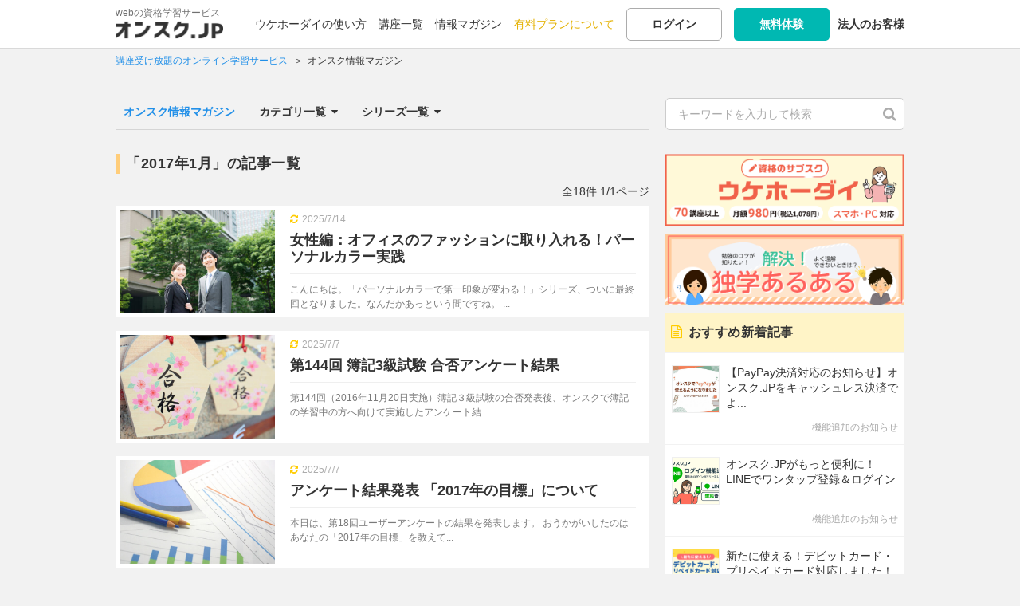

--- FILE ---
content_type: text/html; charset=UTF-8
request_url: https://onsuku.jp/blog/archive/2017/1
body_size: 131049
content:
<!DOCTYPE html>
<html lang="ja">
<head prefix="og: http://ogp.me/ns#">
<!-- yahoo conversion -->
<script async src="https://s.yimg.jp/images/listing/tool/cv/ytag.js"></script>
<script>
window.yjDataLayer = window.yjDataLayer || [];
function ytag() { yjDataLayer.push(arguments); }
ytag({"type":"ycl_cookie", "config":{"ycl_use_non_cookie_storage":true}});
</script>
<!-- end yahoo conversion -->
<meta charset="utf-8">
<title>2017年1月の記事一覧 | オンスク.JP</title>

          
<link rel="apple-touch-icon" href="/img/icon/icon_home.png">
  <meta http-equiv="X-UA-Compatible" content="IE=edge">
    <meta name="viewport" content="initial-scale=1.0">
    <link rel="preconnect" href="https://d1y4ol8gzmsvjs.cloudfront.net" crossorigin="anonymous">
  <link rel="preconnect" href="https://s3-ap-northeast-1.amazonaws.com" crossorigin="anonymous">
  <link rel="preconnect" href="https://googleads.g.doubleclick.net" crossorigin="anonymous">
  <link rel="preconnect" href="https://www.google-analytics.com/analytics.js" crossorigin="anonymous">

    <meta name="description" content="オンスク情報マガジンでは、資格学習の勉強ノウハウや記憶術、ビジネスに関する仕事術、プライベートに活きる実用情報などすぐに役立つ情報を配信中。" /><meta name="keywords" content="資格,学習,独学,動画,試験対策,オンスク,オンライン,講座,スキルアップ" /><link href="/favicon.ico" type="image/x-icon" rel="icon" /><link href="/favicon.ico" type="image/x-icon" rel="shortcut icon" /><link rel="stylesheet" type="text/css" href="/css/base201809.css?201809" /><link rel="stylesheet" type="text/css" href="/css/magazine.css" /><link rel="stylesheet" type="text/css" href="https://s3.ap-northeast-1.amazonaws.com/onsuku.jp/css/kizi.css" />

<!-- canonical -->
    <link rel="canonical" href="https://onsuku.jp/blog/archive/2017/1">

<!-- end canonical -->
<!-- sns -->
<link rel="manifest" href="/manifest_magazine.json">
    
<meta property="og:title" content="オンスク.JP">
<meta property="og:type" content="article">
<meta property="og:url" content="https://onsuku.jp/blog/archive/2017/1">
<meta property="og:image" content="https://s3.ap-northeast-1.amazonaws.com/onsuku.jp/img/ogimage.png">
<link rel="canonical" href="https://onsuku.jp/blog/archive/2017/1">

<meta property="og:site_name" content="オンスク.JP">
<meta property="og:locale" content="ja_JP">
<meta property="fb:app_id" content="1702681169943303">

<meta name="twitter:card" content="summary">
<meta name="twitter:site" content="@onsuku_jp">
<meta name="twitter:title" content="学び放題のオンライン学習サービス | オンスク.JP">
<meta name="twitter:description" content="オンスク.JPは、資格学習をメインに学びコンテンツを盛り込んだオンライン学習サービス。宅建士・ビジ法・FP・簿記など、資格講座のコンテンツすべて使い放題の「ウケホーダイ」を月額980円（税込1,078円）で提供中。スマホかパソコンがあれば、どこでも学びの場に。"><meta name="twitter:creator" content="@onsuku_jp">
<meta name="twitter:image:src" content="https://s3.ap-northeast-1.amazonaws.com/onsuku.jp/img/twcards.png">
<meta name="twitter:domain" content="onsuku.jp">
<meta name="hash_data" content="">

<script src="https://code.jquery.com/jquery-2.2.4.min.js" integrity="sha256-BbhdlvQf/xTY9gja0Dq3HiwQF8LaCRTXxZKRutelT44=" crossorigin="anonymous"></script>
<script>
    (window.jQuery || document.write('<script src="/js/library/jquery-2.2.4.min.js"><\/script>'));
    
    $( document ).ready(function() {
      $(".logoutBtn").click(function(){
        //sent message to app
        //IOS
        if(window.webkit != undefined){
          window.webkit.messageHandlers.logout.postMessage('logout');
        }
        //Androi
        if(window.android != undefined){
          window.android.postMessage('logout');
        }
      });
    });
</script>
<script async src="//pagead2.googlesyndication.com/pagead/js/adsbygoogle.js"></script>
<script>
  (adsbygoogle = window.adsbygoogle || []).push({
    google_ad_client: "ca-pub-5282779471052405",
    enable_page_level_ads: true
  });
</script>
<script src="https://s3.ap-northeast-1.amazonaws.com/onsuku.jp/js/head.js"></script>

<script src="https://s3.ap-northeast-1.amazonaws.com/onsuku.jp/js/library/flickity.pkgd.min.js"></script>
<script src="https://s3.ap-northeast-1.amazonaws.com/onsuku.jp/js/lectureList.js"></script>


	<!-- Google Tag Manager -->
	<script>(function(w,d,s,l,i){w[l]=w[l]||[];w[l].push({'gtm.start':
	new Date().getTime(),event:'gtm.js'});var f=d.getElementsByTagName(s)[0],
	j=d.createElement(s),dl=l!='dataLayer'?'&l='+l:'';j.async=true;j.src=
	'https://www.googletagmanager.com/gtm.js?id='+i+dl;f.parentNode.insertBefore(j,f);
	})(window,document,'script','dataLayer','GTM-N3ZF8KR');</script>
	<!-- End Google Tag Manager -->
        
        
        <!-- LINE Tag Base Code -->
        <!-- Do Not Modify -->
        <script>
        (function(g,d,o){
        g._ltq=g._ltq||[];g._lt=g._lt||function(){g._ltq.push(arguments)};
        var h=location.protocol==='https:'?'https://d.line-scdn.net':'http://d.line-cdn.net';
        var s=d.createElement('script');s.async=1;
        s.src=o||h+'/n/line_tag/public/release/v1/lt.js';
        var t=d.getElementsByTagName('script')[0];t.parentNode.insertBefore(s,t);
        })(window, document);
        _lt('init', {
        customerType: 'lap',
        tagId: 'cdf8c7b1-e001-4312-8d09-5800243a4fac'
        });
        _lt('send', 'pv', ['cdf8c7b1-e001-4312-8d09-5800243a4fac']);
        </script>
        <noscript>
        <img height="1" width="1" style="display:none"
        src="https://tr.line.me/tag.gif?c_t=lap&t_id=cdf8c7b1-e001-4312-8d09-5800243a4fac&e=pv&noscript=1" />
        </noscript>
        <!-- End LINE Tag Base Code -->

</head>

<body id="blog" class="">
  
  <!-- Google Tag Manager (noscript) -->
  <noscript><iframe src="https://www.googletagmanager.com/ns.html?id=GTM-N3ZF8KR"
  height="0" width="0" style="display:none;visibility:hidden"></iframe></noscript>
  <!-- End Google Tag Manager (noscript) -->
<script>
  (function(i,s,o,g,r,a,m){i['GoogleAnalyticsObject']=r;i[r]=i[r]||function(){
  (i[r].q=i[r].q||[]).push(arguments)},i[r].l=1*new Date();a=s.createElement(o),
  m=s.getElementsByTagName(o)[0];a.async=1;a.src=g;m.parentNode.insertBefore(a,m)
  })(window,document,'script','//www.google-analytics.com/analytics.js','ga');

  ga('create', 'UA-44273757-1', 'auto');
  ga('require', 'displayfeatures');
  ga('require', 'linkid', 'linkid.js');
  var dimensionValue = 'visitor';
  ga('set', 'dimension2', dimensionValue);
  ga('set', 'dimension1', dimensionValue);
  ga('send', 'pageview');
</script>


<div class="form-popup training-search tr-search-hidden" id="training-search-top">
    <script>
    $(document).ready(function(){
        if($('#training-search-top .tr-search-movie').is(':checked')){
            $('.search-checkbox-item.movie.modal').addClass('checked')
        }
        if($('#training-search-top .tr-search-exercise').is(':checked')){
            $('.search-checkbox-item.question.modal').addClass('checked')
        }
        if($('#training-search-top .tr-search-magazine').is(':checked')){
            $('.search-checkbox-item.magagine.modal').addClass('checked')
            
        }
    })
    $('#training-search-top .search-checkbox-item.movie.modal input').on('click', function(){
        $('.search-checkbox-item.movie.modal').toggleClass('checked')
    })
    $('#training-search-top .search-checkbox-item.question.modal input').on('click', function(){
        $('.search-checkbox-item.question.modal').toggleClass('checked')
    })
    $('#training-search-top .search-checkbox-item.magagine.modal input').on('click', function(){
        $('.search-checkbox-item.magagine.modal').toggleClass('checked')
    })
</script></div>

<div id="wrapper">

<header id="shareHeader">

    <div class="innerWrap">
  <div id="logo"><a href="/"><p class="logoTxt no-hover">webの資格学習サービス</p><img src="https://s3.ap-northeast-1.amazonaws.com/onsuku.jp/img/logo.png" alt="オンライン学習サービスならオンスク.JP。" width="135" height="22" srcset="https://s3.ap-northeast-1.amazonaws.com/onsuku.jp/img/logo.png 1x,https://s3.ap-northeast-1.amazonaws.com/onsuku.jp/img/logo_sp.png 1.5x, https://s3.ap-northeast-1.amazonaws.com/onsuku.jp/img/logo_sp.png 2x"></a></div>
  <link rel="stylesheet" type="text/css" href="/css/member.css?version=1.0.1" /><div id="subNav" >

<div class="loginBlock">
<ul>
<li><a href="/howto_ukehodai">ウケホーダイの使い方</a></li>
<li class="hoverMenu"><a href="/training?from=headernav">講座一覧</a>	<div class="training_hoverMenu">
		<ul>
			<li><a href="/training?from=headernav#category">ジャンルから講座を探す</a></li>
			<li><a href="/training?from=headernav#match">趣味・目的から講座を探す</a></li>
			<li><a href="/training?from=headernav#special">特集から講座を探す</a></li>
		</ul>
	</div>
</li>
<li><a href="/blog">情報マガジン</a></li>
<!--<li><a href="/soudan">みんなの学習相談</a></li>-->
<li><a href="/plan_guidance" class="plan">有料プランについて</a></li>
<li><a href="/members/login" class="function-normalBtn noshadow">ログイン</a></li>
<!-- <li><a href="#loginModal" class="lgModal function-normalBtn noshadow">ログイン</a></li> ログインモーダルにするとき -->
<li>
    <a href="/members/login_required?required=1&amp;from=headernav" class="smartBtn newRegistBtn noshadow">無料体験</a>    </li>
<li><a href="/biz"><strong>法人のお客様</strong></a></li>
</ul>
</div>


</div>


<div id="loginModal">

<div id="loginBase">

<p class="lineTitle bold"><span>他のサービスIDでログイン</span></p>
<div id="acLogin">
<ul class="snsLoginBtns">
<!--<li class="fbBtn"><a href="">Facebook</a></li>-->
<li class="ggBtn"><a href="https://accounts.google.com/o/oauth2/auth?scope=profile+email&redirect_uri=https%3A%2F%2Fonsuku.jp%2Fgoogleauth&response_type=code&client_id=791800827454-r8g0i3dv29g42vc89lnmlc0roor2nnr2.apps.googleusercontent.com">Google</a></li>
<li class="lineBtn"><a href="/members/line_login" rel="nofollow">LINE</a></li>
</ul>
</div>

<form action="/members/login" id="ModalLoginForm" autocomplete="off" method="post" accept-charset="utf-8"><div style="display:none;"><input type="hidden" name="_method" value="POST"/><input type="hidden" name="data[_Token][key]" value="1e28d0df0e605cab30c24a6475644898ad52a466" id="Token1459155401"/></div>
<p class="lineTitle mt30 bold"><span>メールアドレスでログイン</span></p>
<div class="errorBox caution" id="error-login" style="display: none;">
<p>メールアドレスもしくは、パスワードを正しく入力してください。</p>
</div>

<p><input name="data[Login][email]" class="inputTxt fst" placeholder="メールアドレス" autocomplete="off" id="modallogin" type="email"/></p>
<p><input name="data[Login][password]" class="inputTxt snd" autocomplete="off" placeholder="パスワード" type="password" id="LoginPassword"/></p>
<p class="mt10" id="modalLoginSubmit">
<input  class="smartBtn submitBtn wideBtn" id="submit-916643243" type="submit" value="ログイン"/></p>
<div style="display:none;"><input type="hidden" name="data[_Token][fields]" value="f04ffc497f6d4fbec573f3334c7f07af851b3b5e%3A" id="TokenFields461757643"/><input type="hidden" name="data[_Token][unlocked]" value="" id="TokenUnlocked1289770967"/></div></form>  <p class="textCenter mt10"><button id="toFogotPassword" class="function-normalBtn wideBtn" type="button">パスワードを忘れた方</button></p>

<p class="mt20"><a href="/members/regist" class="smartBtn newRegistBtn wideBtn">無料体験</a></p>

</div>
<div id="login-status"></div>

<div id="fogotPassword">
<p class="ttl largeFont bold">パスワードを忘れた方</p>
<div class="errorBox caution" id="error-resetpass" style="display: none;">
<p>メールアドレスを正しく入力してください。</p>
</div>
<p class="mb20">会員登録時のメールアドレスを入力してください。<br>パスワード再設定するメールを送信します。</p>
<form action="/members/reset_password" id="ModalResetPasswordForm" method="post" accept-charset="utf-8"><div style="display:none;"><input type="hidden" name="_method" value="POST"/><input type="hidden" name="data[_Token][key]" value="1e28d0df0e605cab30c24a6475644898ad52a466" id="Token2083527740"/></div>
<input name="data[Member][email]" class="inputTxt" placeholder="登録したメールアドレス" id="forgotEmail" maxlength="255" type="email" required="required"/><p class="mt20">
<input  class="smartBtn submitBtn wideBtn" id="submit-2015816178" type="submit" value="送信"/></p>
<div style="display:none;"><input type="hidden" name="data[_Token][fields]" value="a5dd64bbc8af256e2d1043819606787b894195b6%3A" id="TokenFields1199348248"/><input type="hidden" name="data[_Token][unlocked]" value="" id="TokenUnlocked2023061329"/></div></form>
</div>
</div>

    
    
  <div class="rightBtns spOnly">
  <div class="">
            <a href="/members/login_required?required=1&from=headernav" class="headBtn registBtn"><span class="tx">無料体験</span></a>
          <button class="gnavBtn headBtn"><span class="mi"></span></button>
  </div>
  </div>
  <nav id="shareGlobal" class="smp">
  <div class="innerWrap">
  
  <div class="support_btn">
    <ul class="btnsDouble mt0">
    <li><a href="/members/login" class="function-normalBtn">ログイン</a></li>
    <!-- <li><a href="#loginModal" class="function-normalBtn lgModal">ログイン</a></li> モーダル時-->
    <li><a href="/members/login_required?required=1" class="smartBtn newRegistBtn spWide">無料体験</a></li>
  </ul>
    </div>
  
  
    <div>
      <a href="/about?from=gnav" class="navspBox icon7">
          <div>
            <p class="bold"><span>ウケホーダイの使い方</span></p>
            <p class="txt">サブスクの特長・フル活用法をご紹介</p>
          </div>
      </a>
  </div>
    <div>
      <a href="/training?from=gnav#category" class="navspBox icon8">
          <div>
              <p class="bold"><span>ジャンルから講座を探す</span></p>
          </div>
      </a>
  </div>
  <div>
      <a href="/training?from=gnav#match" class="navspBox icon9">
          <div>
              <p class="bold"><span>趣味・目的から講座を探す</span></p>
          </div>
      </a>
  </div>
  <div>
      <a href="/training?from=gnav#special" class="navspBox icon10">
          <div>
              <p class="bold"><span>特集から講座を探す</span></p>
          </div>
      </a>
  </div>
  <div>
      <a href="/dokugaku?from=gnav" class="navspBox icon11">
          <div>
              <p class="bold"><span>解決！「独学あるある」</span></p>
              <p class="txt">独学でハマりがちな悩みの解決法をご提案</p>
          </div>
      </a>
  </div>
         <div>
    <a href="/soudan?from=gnav" class="navspBox icon6">
        <div>
              <p class="bold"><span>みんなの学習相談</span></p>
              <p class="txt">勉強の悩みをひとりで悩まず、みんなで解決</p>
        </div>
    </a>
  </div>
          <div>
    <a href="/seminar?from=gnav" class="navspBox icon3">
        <div>
            <p class="bold"><span>お役立ち動画</span></p>
            <p class="txt">無料で学べる動画シリーズ</p>
        </div>
    </a>
  </div>
  <div>
    <a href="/blog?from=gnav" class="navspBox icon2">
        <div>
            <p class="bold"><span>情報マガジン</span></p>
            <p class="txt">学習に活かせる勉強法や役立つ情報を発信</p>
        </div>
    </a>
  </div>
  <ul class="subLink">
       <li><a href="/plan_guidance?from=gnav" class="plan">有料プランについて</a></li>
     <li><a href="/biz">法人のお客様</a></li>
    </ul>
  
      
  </div>
  </nav>  </div>
  </header>

    
    
<!-- 1階層目にパンずく設定が無い場合は非表示 -->
<script type="application/ld+json">


{
  "@context": "http://schema.org",
  "@type": "BreadcrumbList",
  "itemListElement": [
  {
    "@type": "ListItem",
    "position": 1,
    "item": {
      "@id": "https://onsuku.jp/",
      "name": "講座受け放題のオンライン学習サービス"
    }
  }
  ,{
    "@type": "ListItem",
    "position": 2,
    "item": {
      "@id": "https://onsuku.jp/blog",
      "name": "オンスク情報マガジン"
    }
  }                            ]
}


</script>
<div class="breadcrumbs">
    <div class="innerWrap">
    <ol class="breadcrumbs_ol">
    <li>
      <span>
                <a href="/" class="txtLink"><span>講座受け放題のオンライン学習サービス</span></a>
              </span>
    </li>
        <li>
			<span>
        <a href="/blog" class="txtLink"><span>オンスク情報マガジン</span></a>
      </span>
		</li>
        
        		
		    </ol>
    </div>
</div><!-- / #breadcrumbs -->

<main>
      <div id="magHeader">
  <div class="magHeader-menu">
	  <div class="magHeader-menu_left">
                    <p class="ttl"><a href="/blog" class="txtLink">オンスク情報マガジン</a></p>
            <button type="button" class="magNav-opencloseBtn button1">カテゴリ一覧<i class="fa fa-caret-down" aria-hidden="true"></i><i class="fa fa-times" aria-hidden="true"></i></button>
      <button type="button" class="magNav-opencloseBtn button2">シリーズ一覧<i class="fa fa-caret-down" aria-hidden="true"></i><i class="fa fa-times" aria-hidden="true"></i></button>
	  </div>
	  <div class="magHeader-menu_right">
      <div class="searchWord">
      <div class="searchWrap">
    	<form action="/blog/result" id="MagazineArchiveForm" method="post" accept-charset="utf-8"><div style="display:none;"><input type="hidden" name="_method" value="POST"/><input type="hidden" name="data[_Token][key]" value="1e28d0df0e605cab30c24a6475644898ad52a466" id="Token1767251116"/></div><div class="input text"><input name="data[Magazine][search_word]" placeholder="キーワードを入力して検索" class="mag_inputTxt" type="text" id="MagazineSearchWord"/></div>      <div class="submit">
          <button type="submit" alt="マガジン検索" class="icoSearch icoSearchBtn"><i class="fa fa-search" aria-hidden="true"></i></button>
      </div>
    	<div style="display:none;"><input type="hidden" name="data[_Token][fields]" value="acc21e6f610ed65ce2a7fb2dd94436edcade6d41%3A" id="TokenFields18090303"/><input type="hidden" name="data[_Token][unlocked]" value="" id="TokenUnlocked47153087"/></div></form>      </div>
      </div>
	  </div>
  </div>

<nav id="magNav" class="magNav magNav1">
  <div id="magNav-main" class="magNav-main magNav-main1">
  <div class="innerWrap">
        <p id="all" class="category_ttl"><a href="/blog" class="txtLink">全ての記事</a></p>

                    <p id="category_5" class="category_ttl"><a href="/blog/category/キャンペーン" class="txtLink">キャンペーン</a></p>
                                <p id="category_1" class="category_ttl"><a href="/blog/category/資格" class="txtLink">資格</a></p>
                                <ul class="magNav-childLink">
                                                                    <li><a href="/blog/category/インテリアコーディネーター">インテリアコーディネーター</a></li>
                                                                                            <li><a href="/blog/category/登録販売者">登録販売者</a></li>
                                                                                            <li><a href="/blog/category/情報セキュリティマネジメント">情報セキュリティマネジメント</a></li>
                                                                                            <li><a href="/blog/category/管理業務主任者">管理業務主任者</a></li>
                                                                                            <li><a href="/blog/category/中小企業診断士">中小企業診断士</a></li>
                                                                                            <li><a href="/blog/category/家庭料理技能検定">家庭料理技能検定</a></li>
                                                                                            <li><a href="/blog/category/知的財産管理技能検定">知的財産管理技能検定</a></li>
                                                                                            <li><a href="/blog/category/電気工事士">電気工事士</a></li>
                                                                                            <li><a href="/blog/category/気象予報士">気象予報士</a></li>
                                                                                            <li><a href="/blog/category/パーソナルカラリスト検定">パーソナルカラリスト検定</a></li>
                                                                                            <li><a href="/blog/category/ドローン">ドローン</a></li>
                                                                                            <li><a href="/blog/category/国内旅行業務取扱管理者">国内旅行業務取扱管理者</a></li>
                                                                                            <li><a href="/blog/category/運行管理者">運行管理者</a></li>
                                                                                            <li><a href="/blog/category/ITパスポート">ITパスポート</a></li>
                                                                                            <li><a href="/blog/category/宅建">宅建</a></li>
                                                                                            <li><a href="/blog/category/ビジネス実務法務検定">ビジネス実務法務検定</a></li>
                                                                                            <li><a href="/blog/category/FP（ファイナンシャルプランナー）">FP（ファイナンシャルプランナー）</a></li>
                                                                                            <li><a href="/blog/category/証券外務員二種">証券外務員二種</a></li>
                                                                                            <li><a href="/blog/category/日商簿記">日商簿記</a></li>
                                                                                            <li><a href="/blog/category/衛生管理者">衛生管理者</a></li>
                                                                                            <li><a href="/blog/category/危険物乙4">危険物乙4</a></li>
                                                                                            <li><a href="/blog/category/販売士">販売士</a></li>
                                                                                            <li><a href="/blog/category/秘書検定">秘書検定</a></li>
                                                                                            <li><a href="/blog/category/色彩検定">色彩検定</a></li>
                                                                                            <li><a href="/blog/category/サービス接遇検定">サービス接遇検定</a></li>
                                                                                            <li><a href="/blog/category/行政書士">行政書士</a></li>
                                                                                            <li><a href="/blog/category/社会保険労務士">社会保険労務士</a></li>
                                                                                            <li><a href="/blog/category/アロマテラピー検定">アロマテラピー検定</a></li>
                                                                                            <li><a href="/blog/category/数学検定">数学検定</a></li>
                                                                                            <li><a href="/blog/category/きもの文化検定">きもの文化検定</a></li>
                                                                                            <li><a href="/blog/category/世界遺産検定">世界遺産検定</a></li>
                                                                                            <li><a href="/blog/category/ワインソムリエ">ワインソムリエ</a></li>
                                                                                            <li><a href="/blog/category/HSK（中国語）">HSK（中国語）</a></li>
                                                                                            <li><a href="/blog/category/その他資格">その他資格</a></li>
                                                                </ul>
                                <p id="category_2" class="category_ttl"><a href="/blog/category/勉強ノウハウ" class="txtLink">勉強ノウハウ</a></p>
                                <ul class="magNav-childLink">
                                                                    <li><a href="/blog/category/ノート・手帳術">ノート・手帳術</a></li>
                                                                                            <li><a href="/blog/category/自分を変えるためのパッチリスト">自分を変えるためのパッチリスト</a></li>
                                                                                            <li><a href="/blog/category/3ステップ記憶勉強術とは？">3ステップ記憶勉強術とは？</a></li>
                                                                                            <li><a href="/blog/category/試験対策の誤解">試験対策の誤解</a></li>
                                                                </ul>
                                <p id="category_62" class="category_ttl"><a href="/blog/category/ビジネス" class="txtLink">ビジネス</a></p>
                                <ul class="magNav-childLink">
                                                                    <li><a href="/blog/category/ビジネス研修">ビジネス研修</a></li>
                                                                                            <li><a href="/blog/category/就職・転職">就職・転職</a></li>
                                                                                            <li><a href="/blog/category/仕事術">仕事術</a></li>
                                                                                            <li><a href="/blog/category/話し方・伝え方">話し方・伝え方</a></li>
                                                                                            <li><a href="/blog/category/Office（Word・Excel）活用術">Office（Word・Excel）活用術</a></li>
                                                                                            <li><a href="/blog/category/語学（英語）">語学（英語）</a></li>
                                                                                            <li><a href="/blog/category/WEB">WEB</a></li>
                                                                </ul>
                                <p id="category_3" class="category_ttl"><a href="/blog/category/趣味・実用" class="txtLink">趣味・実用</a></p>
                                <ul class="magNav-childLink">
                                                                    <li><a href="/blog/category/日本酒の雑学">日本酒の雑学</a></li>
                                                                                            <li><a href="/blog/category/読書">読書</a></li>
                                                                                            <li><a href="/blog/category/ボールペン字">ボールペン字</a></li>
                                                                                            <li><a href="/blog/category/自己啓発">自己啓発</a></li>
                                                                                            <li><a href="/blog/category/ファッション">ファッション</a></li>
                                                                                            <li><a href="/blog/category/暑さに負けない体調管理法">暑さに負けない体調管理法</a></li>
                                                                </ul>
                                <p id="category_4" class="category_ttl"><a href="/blog/category/PICK UP" class="txtLink">PICK UP</a></p>
                                <ul class="magNav-childLink">
                                                                    <li><a href="/blog/category/アンケート結果">アンケート結果</a></li>
                                                                                            <li><a href="/blog/category/診断テスト">診断テスト</a></li>
                                                                                            <li><a href="/blog/category/受験リサーチ結果">受験リサーチ結果</a></li>
                                                                </ul>
                                <p id="category_29" class="category_ttl"><a href="/blog/category/お知らせ" class="txtLink">お知らせ</a></p>
                                <ul class="magNav-childLink">
                                                                    <li><a href="/blog/category/機能追加のお知らせ">機能追加のお知らせ</a></li>
                                                                </ul>
                                <p id="category_45" class="category_ttl"><a href="/blog/category/オンスタ！" class="txtLink">オンスタ！</a></p>
                                <ul class="magNav-childLink">
                                                                    <li><a href="/blog/category/オンスタ！HowTo">オンスタ！HowTo</a></li>
                                                                                            <li><a href="/blog/category/オンスタ！語学動画">オンスタ！語学動画</a></li>
                                                                                            <li><a href="/blog/category/オンスタ！資格">オンスタ！資格</a></li>
                                                                                            <li><a href="/blog/category/オンスタ！雑学・一般教養">オンスタ！雑学・一般教養</a></li>
                                                                </ul>
                    
  </div>
</div>
</nav><!-- / #magNav -->
<nav id="magNav" class="magNav magNav2">
  <div id="magNav-main" class="magNav-main magNav-main2">
  <div class="innerWrap">
        <p id="all" class="category_ttl"><a href="/blog" class="txtLink">全ての記事</a></p>

                    <p id="category_7" class="category_ttl">宅建</p>
                                <ul class="magNav-childLink">
                                            <li><a href="/blog/series/宅建 直前対策（全10回）" style="text-decoration: underline;">宅建 直前対策（全10回）</a></li>
                                            <li><a href="/blog/series/宅建への道（全14回）" style="text-decoration: underline;">宅建への道（全14回）</a></li>
                                            <li><a href="/blog/series/宅建効率的学習法！（全8回）" style="text-decoration: underline;">宅建効率的学習法！（全8回）</a></li>
                                            <li><a href="/blog/series/宅建士 試験解答（試験講評）" style="text-decoration: underline;">宅建士 試験解答（試験講評）</a></li>
                                            <li><a href="/blog/series/宅建合格のツボとコツ（全5回）" style="text-decoration: underline;">宅建合格のツボとコツ（全5回）</a></li>
                                            <li><a href="/blog/series/現役宅建士が解説！宅建実務（全4回）" style="text-decoration: underline;">現役宅建士が解説！宅建実務（全4回）</a></li>
                                            <li><a href="/blog/series/ダブルライセンスの魅力" style="text-decoration: underline;">ダブルライセンスの魅力</a></li>
                                            <li><a href="/blog/series/宅建直前期重要論点（全10回）" style="text-decoration: underline;">宅建直前期重要論点（全10回）</a></li>
                                            <li><a href="/blog/series/宅建 短期合格法（全3回）" style="text-decoration: underline;">宅建 短期合格法（全3回）</a></li>
                                            <li><a href="/blog/series/私の宅建おすすめ勉強法（全5回）" style="text-decoration: underline;">私の宅建おすすめ勉強法（全5回）</a></li>
                                            <li><a href="/blog/series/宅建勉強しくじり体験談（全5回）" style="text-decoration: underline;">宅建勉強しくじり体験談（全5回）</a></li>
                                            <li><a href="/blog/series/タカシ先生の宅建直前期Q＆A" style="text-decoration: underline;">タカシ先生の宅建直前期Q＆A</a></li>
                                            <li><a href="/blog/series/宅建講師直伝！講義動画・問題演習活用法" style="text-decoration: underline;">宅建講師直伝！講義動画・問題演習活用法</a></li>
                                            <li><a href="/blog/series/宅建試験で聞かれる民法改正点" style="text-decoration: underline;">宅建試験で聞かれる民法改正点</a></li>
                                            <li><a href="/blog/series/家の賃貸・購入時にあると得する宅建の知識" style="text-decoration: underline;">家の賃貸・購入時にあると得する宅建の知識</a></li>
                                            <li><a href="/blog/series/合格者が教える！宅建科目別勉強法" style="text-decoration: underline;">合格者が教える！宅建科目別勉強法</a></li>
                                            <li><a href="/blog/series/失敗から学べ！宅建独学合格体験談" style="text-decoration: underline;">失敗から学べ！宅建独学合格体験談</a></li>
                                            <li><a href="/blog/series/宅建通信講座受けてみた｜リアル合格体験記" style="text-decoration: underline;">宅建通信講座受けてみた｜リアル合格体験記</a></li>
                                        </ul>
                                <p id="category_8" class="category_ttl">ビジネス実務法務検定</p>
                                <ul class="magNav-childLink">
                                            <li><a href="/blog/series/ビジネス実務法務3級 直前対策（全3回）" style="text-decoration: underline;">ビジネス実務法務3級 直前対策（全3回）</a></li>
                                            <li><a href="/blog/series/ビジ法3級 一発合格の勉強法（全6回）" style="text-decoration: underline;">ビジ法3級 一発合格の勉強法（全6回）</a></li>
                                            <li><a href="/blog/series/ビジ法3級　試験解答（試験講評）" style="text-decoration: underline;">ビジ法3級　試験解答（試験講評）</a></li>
                                            <li><a href="/blog/series/試験直前予想！ビジ法3級 鉄板論点（全7回）" style="text-decoration: underline;">試験直前予想！ビジ法3級 鉄板論点（全7回）</a></li>
                                            <li><a href="/blog/series/知っておくと絶対役立つビジネス実務法務検定" style="text-decoration: underline;">知っておくと絶対役立つビジネス実務法務検定</a></li>
                                            <li><a href="/blog/series/公私で役立つ！ビジネス実務法務検定3級" style="text-decoration: underline;">公私で役立つ！ビジネス実務法務検定3級</a></li>
                                            <li><a href="/blog/series/2020民法大改正｜ビジネス実務への影響" style="text-decoration: underline;">2020民法大改正｜ビジネス実務への影響</a></li>
                                            <li><a href="/blog/series/ビジネス実務法務検定2級とは？" style="text-decoration: underline;">ビジネス実務法務検定2級とは？</a></li>
                                            <li><a href="/blog/series/ビジネス実務法務2級の科目別勉強法" style="text-decoration: underline;">ビジネス実務法務2級の科目別勉強法</a></li>
                                            <li><a href="/blog/series/ビジネス実務法務3級の科目別勉強法" style="text-decoration: underline;">ビジネス実務法務3級の科目別勉強法</a></li>
                                        </ul>
                                <p id="category_9" class="category_ttl">FP（ファイナンシャルプランナー）</p>
                                <ul class="magNav-childLink">
                                            <li><a href="/blog/series/FP3級 出題傾向と攻略ポイント（全4回）" style="text-decoration: underline;">FP3級 出題傾向と攻略ポイント（全4回）</a></li>
                                            <li><a href="/blog/series/FP3級 試験解答（試験講評）" style="text-decoration: underline;">FP3級 試験解答（試験講評）</a></li>
                                            <li><a href="/blog/series/資格取得への道（全38回）" style="text-decoration: underline;">資格取得への道（全38回）</a></li>
                                            <li><a href="/blog/series/オンスクだけでFP3級受けてみた（全5回）" style="text-decoration: underline;">オンスクだけでFP3級受けてみた（全5回）</a></li>
                                            <li><a href="/blog/series/FP3級 効率的学習法（全2回）" style="text-decoration: underline;">FP3級 効率的学習法（全2回）</a></li>
                                            <li><a href="/blog/series/試験直前予想！FP3級 鉄板論点（全4回）" style="text-decoration: underline;">試験直前予想！FP3級 鉄板論点（全4回）</a></li>
                                            <li><a href="/blog/series/FP3級受験インタビュー" style="text-decoration: underline;">FP3級受験インタビュー</a></li>
                                            <li><a href="/blog/series/取れば必ず役に立つ！FP3級（全4回）" style="text-decoration: underline;">取れば必ず役に立つ！FP3級（全4回）</a></li>
                                            <li><a href="/blog/series/知らないと損！FP3級のお金の知識" style="text-decoration: underline;">知らないと損！FP3級のお金の知識</a></li>
                                            <li><a href="/blog/series/新社会人必見！FPに学ぶ保険の基本" style="text-decoration: underline;">新社会人必見！FPに学ぶ保険の基本</a></li>
                                            <li><a href="/blog/series/FPが解説！初心者向け金融商品（全7回）" style="text-decoration: underline;">FPが解説！初心者向け金融商品（全7回）</a></li>
                                            <li><a href="/blog/series/個人事業主におすすめ！「FP」資格（全5回）" style="text-decoration: underline;">個人事業主におすすめ！「FP」資格（全5回）</a></li>
                                            <li><a href="/blog/series/今さら聞けない〇〇シリーズ" style="text-decoration: underline;">今さら聞けない〇〇シリーズ</a></li>
                                            <li><a href="/blog/series/FP2級とはどんな資格？" style="text-decoration: underline;">FP2級とはどんな資格？</a></li>
                                            <li><a href="/blog/series/FP2級の勉強法（全7回）" style="text-decoration: underline;">FP2級の勉強法（全7回）</a></li>
                                            <li><a href="/blog/series/税理士・なるき先生の税金お悩み相談室" style="text-decoration: underline;">税理士・なるき先生の税金お悩み相談室</a></li>
                                            <li><a href="/blog/series/元浪費家FPが語るお金を貯めるコツ" style="text-decoration: underline;">元浪費家FPが語るお金を貯めるコツ</a></li>
                                            <li><a href="/blog/series/初心者でも怖くない！やさしい投資の始め方" style="text-decoration: underline;">初心者でも怖くない！やさしい投資の始め方</a></li>
                                            <li><a href="/blog/series/不動産契約前に知っておきたいFP知識" style="text-decoration: underline;">不動産契約前に知っておきたいFP知識</a></li>
                                            <li><a href="/blog/series/オンスクFP3級講座受けてみた" style="text-decoration: underline;">オンスクFP3級講座受けてみた</a></li>
                                            <li><a href="/blog/series/FP3級出題傾向と攻略ポイント（鉄板論点）" style="text-decoration: underline;">FP3級出題傾向と攻略ポイント（鉄板論点）</a></li>
                                            <li><a href="/blog/series/FP2級出題傾向と攻略ポイント（鉄板論点）" style="text-decoration: underline;">FP2級出題傾向と攻略ポイント（鉄板論点）</a></li>
                                        </ul>
                                <p id="category_10" class="category_ttl">証券外務員二種</p>
                                <ul class="magNav-childLink">
                                            <li><a href="/blog/series/証券外務員効率的学習法（全3回）" style="text-decoration: underline;">証券外務員効率的学習法（全3回）</a></li>
                                            <li><a href="/blog/series/証券外務員二種の短期取得方法（全4回）" style="text-decoration: underline;">証券外務員二種の短期取得方法（全4回）</a></li>
                                            <li><a href="/blog/series/2ヶ月で合格！証券外務員二種（全5回）" style="text-decoration: underline;">2ヶ月で合格！証券外務員二種（全5回）</a></li>
                                            <li><a href="/blog/series/元銀行員が解説！証券外務員二種の勉強法" style="text-decoration: underline;">元銀行員が解説！証券外務員二種の勉強法</a></li>
                                        </ul>
                                <p id="category_11" class="category_ttl">日商簿記</p>
                                <ul class="magNav-childLink">
                                            <li><a href="/blog/series/はじめの一歩～簿記3級～（全4回）" style="text-decoration: underline;">はじめの一歩～簿記3級～（全4回）</a></li>
                                            <li><a href="/blog/series/「数字が苦手」な私の簿記3級合格体験記（全8回）" style="text-decoration: underline;">「数字が苦手」な私の簿記3級合格体験記（全8回）</a></li>
                                            <li><a href="/blog/series/簿記3級で模擬試験を解くべき9つの理由（全10回）" style="text-decoration: underline;">簿記3級で模擬試験を解くべき9つの理由（全10回）</a></li>
                                            <li><a href="/blog/series/簿記3級 直前対策（全4回）" style="text-decoration: underline;">簿記3級 直前対策（全4回）</a></li>
                                            <li><a href="/blog/series/恋愛簿記　～男と女の会計学～（全12回）" style="text-decoration: underline;">恋愛簿記　～男と女の会計学～（全12回）</a></li>
                                            <li><a href="/blog/series/簿記3級 試験解答（試験講評）" style="text-decoration: underline;">簿記3級 試験解答（試験講評）</a></li>
                                            <li><a href="/blog/series/簿記3級 資格情報" style="text-decoration: underline;">簿記3級 資格情報</a></li>
                                            <li><a href="/blog/series/簿記3級合格の秘訣（全5回）" style="text-decoration: underline;">簿記3級合格の秘訣（全5回）</a></li>
                                            <li><a href="/blog/series/第145回 簿記3級試験 出題予想と直前対策（全2回）" style="text-decoration: underline;">第145回 簿記3級試験 出題予想と直前対策（全2回）</a></li>
                                            <li><a href="/blog/series/簿記3級受験インタビュー（全2回）" style="text-decoration: underline;">簿記3級受験インタビュー（全2回）</a></li>
                                            <li><a href="/blog/series/経理部レポート｜簿記3級のメリット（全5回）" style="text-decoration: underline;">経理部レポート｜簿記3級のメリット（全5回）</a></li>
                                            <li><a href="/blog/series/初めて学ぶ簿記の世界（全5回）" style="text-decoration: underline;">初めて学ぶ簿記の世界（全5回）</a></li>
                                            <li><a href="/blog/series/知って納得！簿記の基礎" style="text-decoration: underline;">知って納得！簿記の基礎</a></li>
                                            <li><a href="/blog/series/就職前に経営判断ができる？！決算書の見方" style="text-decoration: underline;">就職前に経営判断ができる？！決算書の見方</a></li>
                                            <li><a href="/blog/series/【最新版】簿記3級合格の秘訣（全6回）" style="text-decoration: underline;">【最新版】簿記3級合格の秘訣（全6回）</a></li>
                                            <li><a href="/blog/series/正直レビュー！簿記3級通信講座受けてみた" style="text-decoration: underline;">正直レビュー！簿記3級通信講座受けてみた</a></li>
                                        </ul>
                                <p id="category_12" class="category_ttl">衛生管理者</p>
                                <ul class="magNav-childLink">
                                            <li><a href="/blog/series/今こそ取りたい「衛生管理者」（全8回）" style="text-decoration: underline;">今こそ取りたい「衛生管理者」（全8回）</a></li>
                                            <li><a href="/blog/series/衛生管理者の仕事を合格者がご案内（全3回）" style="text-decoration: underline;">衛生管理者の仕事を合格者がご案内（全3回）</a></li>
                                            <li><a href="/blog/series/衛生管理者受けてみた（全6回）" style="text-decoration: underline;">衛生管理者受けてみた（全6回）</a></li>
                                            <li><a href="/blog/series/いないと法令違反！？衛生管理者とは" style="text-decoration: underline;">いないと法令違反！？衛生管理者とは</a></li>
                                            <li><a href="/blog/series/合格者が伝授！衛生管理者勉強法" style="text-decoration: underline;">合格者が伝授！衛生管理者勉強法</a></li>
                                        </ul>
                                <p id="category_14" class="category_ttl">危険物乙4</p>
                                <ul class="magNav-childLink">
                                            <li><a href="/blog/series/危険物乙4とは？製薬会社員が解説！（全3回）" style="text-decoration: underline;">危険物乙4とは？製薬会社員が解説！（全3回）</a></li>
                                            <li><a href="/blog/series/合格者がやさしく語る。乙4学習体験記" style="text-decoration: underline;">合格者がやさしく語る。乙4学習体験記</a></li>
                                            <li><a href="/blog/series/危険物乙4資格のメリット（全3回）" style="text-decoration: underline;">危険物乙4資格のメリット（全3回）</a></li>
                                        </ul>
                                <p id="category_22" class="category_ttl">販売士</p>
                                <ul class="magNav-childLink">
                                            <li><a href="/blog/series/販売士3級 資格情報" style="text-decoration: underline;">販売士3級 資格情報</a></li>
                                            <li><a href="/blog/series/販売士3級 直前1ヶ月の効果的学習法（全3回）" style="text-decoration: underline;">販売士3級 直前1ヶ月の効果的学習法（全3回）</a></li>
                                            <li><a href="/blog/series/合格者が語る「販売士」とは（全3回）" style="text-decoration: underline;">合格者が語る「販売士」とは（全3回）</a></li>
                                            <li><a href="/blog/series/戦士・魔導士・販売士（全12回）" style="text-decoration: underline;">戦士・魔導士・販売士（全12回）</a></li>
                                            <li><a href="/blog/series/意外と知らない販売業（全5回）" style="text-decoration: underline;">意外と知らない販売業（全5回）</a></li>
                                            <li><a href="/blog/series/1ヵ月で合格！販売士3級勉強法" style="text-decoration: underline;">1ヵ月で合格！販売士3級勉強法</a></li>
                                            <li><a href="/blog/series/販売士が教える！小売業界のトレンド" style="text-decoration: underline;">販売士が教える！小売業界のトレンド</a></li>
                                        </ul>
                                <p id="category_23" class="category_ttl">秘書検定</p>
                                <ul class="magNav-childLink">
                                            <li><a href="/blog/series/「想い」を伝えるビジネスマナー（全10回）" style="text-decoration: underline;">「想い」を伝えるビジネスマナー（全10回）</a></li>
                                            <li><a href="/blog/series/秘書検定が会社員におすすめな理由（全3回）" style="text-decoration: underline;">秘書検定が会社員におすすめな理由（全3回）</a></li>
                                            <li><a href="/blog/series/ビジネスマナーを学べる秘書検定" style="text-decoration: underline;">ビジネスマナーを学べる秘書検定</a></li>
                                            <li><a href="/blog/series/秘書が教える組織人の心得（全5回）" style="text-decoration: underline;">秘書が教える組織人の心得（全5回）</a></li>
                                            <li><a href="/blog/series/就活にマストな秘書検定をとろう！" style="text-decoration: underline;">就活にマストな秘書検定をとろう！</a></li>
                                            <li><a href="/blog/series/これで安心！ビジネスマンのための言葉づかい（全5回）" style="text-decoration: underline;">これで安心！ビジネスマンのための言葉づかい（全5回）</a></li>
                                            <li><a href="/blog/series/マナー講師が教える！秘書検定の勉強法" style="text-decoration: underline;">マナー講師が教える！秘書検定の勉強法</a></li>
                                        </ul>
                                <p id="category_25" class="category_ttl">色彩検定</p>
                                <ul class="magNav-childLink">
                                            <li><a href="/blog/series/こんなに活かせる！色の世界（全10回）" style="text-decoration: underline;">こんなに活かせる！色の世界（全10回）</a></li>
                                            <li><a href="/blog/series/誰かに話したくなる、色の持つ心理効果（全3回）" style="text-decoration: underline;">誰かに話したくなる、色の持つ心理効果（全3回）</a></li>
                                            <li><a href="/blog/series/講師が教える色彩検定2級の学習ポイント" style="text-decoration: underline;">講師が教える色彩検定2級の学習ポイント</a></li>
                                            <li><a href="/blog/series/2級合格者から見る色彩検定の心得" style="text-decoration: underline;">2級合格者から見る色彩検定の心得</a></li>
                                            <li><a href="/blog/series/誰かに伝えたくなる色のミニ知識" style="text-decoration: underline;">誰かに伝えたくなる色のミニ知識</a></li>
                                            <li><a href="/blog/series/色彩検定 講師インタビュー" style="text-decoration: underline;">色彩検定 講師インタビュー</a></li>
                                            <li><a href="/blog/series/想像以上に実用的！仕事に役立つ色彩検定" style="text-decoration: underline;">想像以上に実用的！仕事に役立つ色彩検定</a></li>
                                            <li><a href="/blog/series/色彩検定の新設級「UC級」受けてみた（全2回）" style="text-decoration: underline;">色彩検定の新設級「UC級」受けてみた（全2回）</a></li>
                                            <li><a href="/blog/series/誰でも簡単！ビジネス文書の色使いのコツ" style="text-decoration: underline;">誰でも簡単！ビジネス文書の色使いのコツ</a></li>
                                        </ul>
                                <p id="category_38" class="category_ttl">サービス接遇検定</p>
                                <ul class="magNav-childLink">
                                            <li><a href="/blog/series/幸せを掴む おもてなし力UP術（全8回）" style="text-decoration: underline;">幸せを掴む おもてなし力UP術（全8回）</a></li>
                                            <li><a href="/blog/series/サービス接遇 問題を解く際の心構え（全3回）" style="text-decoration: underline;">サービス接遇 問題を解く際の心構え（全3回）</a></li>
                                            <li><a href="/blog/series/サービス接遇検定 準1級 2級の勉強法" style="text-decoration: underline;">サービス接遇検定 準1級 2級の勉強法</a></li>
                                            <li><a href="/blog/series/ウィズコロナ時代の接客・サービスとは" style="text-decoration: underline;">ウィズコロナ時代の接客・サービスとは</a></li>
                                        </ul>
                                <p id="category_44" class="category_ttl">社会保険労務士</p>
                                <ul class="magNav-childLink">
                                            <li><a href="/blog/series/社会保険労務士とは？現役の職員が解説！（全5回）" style="text-decoration: underline;">社会保険労務士とは？現役の職員が解説！（全5回）</a></li>
                                            <li><a href="/blog/series/社労士 効率的学習法（全6回）" style="text-decoration: underline;">社労士 効率的学習法（全6回）</a></li>
                                            <li><a href="/blog/series/社労士 試験科目の学習ポイント（全6回）" style="text-decoration: underline;">社労士 試験科目の学習ポイント（全6回）</a></li>
                                            <li><a href="/blog/series/社労士試験 振り返り" style="text-decoration: underline;">社労士試験 振り返り</a></li>
                                            <li><a href="/blog/series/オンスク・トキコの社労士Q&A" style="text-decoration: underline;">オンスク・トキコの社労士Q&A</a></li>
                                            <li><a href="/blog/series/社労士科目を初学者向けにご案内（全5回）" style="text-decoration: underline;">社労士科目を初学者向けにご案内（全5回）</a></li>
                                            <li><a href="/blog/series/勤務社労士の魅力（全3回）" style="text-decoration: underline;">勤務社労士の魅力（全3回）</a></li>
                                            <li><a href="/blog/series/いまさら聞けない給与明細のキホン" style="text-decoration: underline;">いまさら聞けない給与明細のキホン</a></li>
                                            <li><a href="/blog/series/未納は損？年金を社労士が解説！" style="text-decoration: underline;">未納は損？年金を社労士が解説！</a></li>
                                            <li><a href="/blog/series/ワーママおすすめ！社労士というお仕事（全5回）" style="text-decoration: underline;">ワーママおすすめ！社労士というお仕事（全5回）</a></li>
                                            <li><a href="/blog/series/社労士が教える、知らないと損する労務知識" style="text-decoration: underline;">社労士が教える、知らないと損する労務知識</a></li>
                                        </ul>
                                <p id="category_52" class="category_ttl">アロマテラピー検定</p>
                                <ul class="magNav-childLink">
                                            <li><a href="/blog/series/アロマテラピーの世界（全6回）" style="text-decoration: underline;">アロマテラピーの世界（全6回）</a></li>
                                            <li><a href="/blog/series/アロマテラピー検定とは？学習内容をご紹介" style="text-decoration: underline;">アロマテラピー検定とは？学習内容をご紹介</a></li>
                                            <li><a href="/blog/series/アロマテラピー学んでみませんか？" style="text-decoration: underline;">アロマテラピー学んでみませんか？</a></li>
                                            <li><a href="/blog/series/楽しく学べて役に立つ！アロマテラピー検定" style="text-decoration: underline;">楽しく学べて役に立つ！アロマテラピー検定</a></li>
                                            <li><a href="/blog/series/アロマテラピー検定1級 受けてみた" style="text-decoration: underline;">アロマテラピー検定1級 受けてみた</a></li>
                                            <li><a href="/blog/series/アロマテラピー検定1級 2級の最短勉強法" style="text-decoration: underline;">アロマテラピー検定1級 2級の最短勉強法</a></li>
                                            <li><a href="/blog/series/アロマテラピー検定1級2級の科目別勉強法" style="text-decoration: underline;">アロマテラピー検定1級2級の科目別勉強法</a></li>
                                        </ul>
                                <p id="category_54" class="category_ttl">数学検定</p>
                                <ul class="magNav-childLink">
                                            <li><a href="/blog/series/中学数学をおさらいしてみませんか？" style="text-decoration: underline;">中学数学をおさらいしてみませんか？</a></li>
                                            <li><a href="/blog/series/数学の学び直しをおすすめする理由" style="text-decoration: underline;">数学の学び直しをおすすめする理由</a></li>
                                            <li><a href="/blog/series/数学おもしろコラム" style="text-decoration: underline;">数学おもしろコラム</a></li>
                                            <li><a href="/blog/series/現役講師が教える！数学検定3級勉強法" style="text-decoration: underline;">現役講師が教える！数学検定3級勉強法</a></li>
                                            <li><a href="/blog/series/初心者も狙えるデータサイエンス系資格は？" style="text-decoration: underline;">初心者も狙えるデータサイエンス系資格は？</a></li>
                                        </ul>
                                <p id="category_55" class="category_ttl">きもの文化検定</p>
                                <ul class="magNav-childLink">
                                            <li><a href="/blog/series/きもの文化検定とは（全5回）" style="text-decoration: underline;">きもの文化検定とは（全5回）</a></li>
                                            <li><a href="/blog/series/悩みを解消！呉服屋若女将のきものプチ講座" style="text-decoration: underline;">悩みを解消！呉服屋若女将のきものプチ講座</a></li>
                                            <li><a href="/blog/series/きもの文化検定5・4級の勉強法（全5回）" style="text-decoration: underline;">きもの文化検定5・4級の勉強法（全5回）</a></li>
                                        </ul>
                                <p id="category_56" class="category_ttl">世界遺産検定</p>
                                <ul class="magNav-childLink">
                                            <li><a href="/blog/series/世界遺産検定3級とは？（全5回）" style="text-decoration: underline;">世界遺産検定3級とは？（全5回）</a></li>
                                            <li><a href="/blog/series/世界遺産検定3級合格のコツ（全5回）" style="text-decoration: underline;">世界遺産検定3級合格のコツ（全5回）</a></li>
                                            <li><a href="/blog/series/合格者が伝授！世界遺産検定3級勉強法" style="text-decoration: underline;">合格者が伝授！世界遺産検定3級勉強法</a></li>
                                        </ul>
                                <p id="category_58" class="category_ttl">HSK（中国語）</p>
                                <ul class="magNav-childLink">
                                            <li><a href="/blog/series/中国語初心者おすすめ「HSK2級」とは" style="text-decoration: underline;">中国語初心者おすすめ「HSK2級」とは</a></li>
                                            <li><a href="/blog/series/李老師の中国攻略" style="text-decoration: underline;">李老師の中国攻略</a></li>
                                            <li><a href="/blog/series/HSK2級 最短合格勉強法（全5回）" style="text-decoration: underline;">HSK2級 最短合格勉強法（全5回）</a></li>
                                            <li><a href="/blog/series/就職・転職に役立つ！HSK2級のすすめ" style="text-decoration: underline;">就職・転職に役立つ！HSK2級のすすめ</a></li>
                                            <li><a href="/blog/series/中国語能力検定「HSK」3級の魅力とは？" style="text-decoration: underline;">中国語能力検定「HSK」3級の魅力とは？</a></li>
                                            <li><a href="/blog/series/学んでよかった！中国語（全5回）" style="text-decoration: underline;">学んでよかった！中国語（全5回）</a></li>
                                            <li><a href="/blog/series/合格者が伝授！HSK3級勉強法（全4回）" style="text-decoration: underline;">合格者が伝授！HSK3級勉強法（全4回）</a></li>
                                            <li><a href="/blog/series/初心者でもできる「中国語日記」の書き方" style="text-decoration: underline;">初心者でもできる「中国語日記」の書き方</a></li>
                                            <li><a href="/blog/series/楽しくて効果的！「趣味×中国語」勉強法" style="text-decoration: underline;">楽しくて効果的！「趣味×中国語」勉強法</a></li>
                                            <li><a href="/blog/series/これだけ覚えればOK！接客中国語フレーズ" style="text-decoration: underline;">これだけ覚えればOK！接客中国語フレーズ</a></li>
                                        </ul>
                                <p id="category_61" class="category_ttl">ITパスポート</p>
                                <ul class="magNav-childLink">
                                            <li><a href="/blog/series/ITの基礎が身に付く！ITパスポートとは" style="text-decoration: underline;">ITの基礎が身に付く！ITパスポートとは</a></li>
                                            <li><a href="/blog/series/仕事に役立つ！ITパスポート（全5回）" style="text-decoration: underline;">仕事に役立つ！ITパスポート（全5回）</a></li>
                                            <li><a href="/blog/series/合格者が伝授！ITパスポート勉強法" style="text-decoration: underline;">合格者が伝授！ITパスポート勉強法</a></li>
                                            <li><a href="/blog/series/社会人に必要なITスキルとは（全5回）" style="text-decoration: underline;">社会人に必要なITスキルとは（全5回）</a></li>
                                        </ul>
                                <p id="category_64" class="category_ttl">気象予報士</p>
                                <ul class="magNav-childLink">
                                            <li><a href="/blog/series/気象予報士とはどんな資格？（全5回）" style="text-decoration: underline;">気象予報士とはどんな資格？（全5回）</a></li>
                                            <li><a href="/blog/series/初学者向け気象予報士勉強法（全5回）" style="text-decoration: underline;">初学者向け気象予報士勉強法（全5回）</a></li>
                                            <li><a href="/blog/series/気象予報士が教える試験別勉強法（全4回）" style="text-decoration: underline;">気象予報士が教える試験別勉強法（全4回）</a></li>
                                            <li><a href="/blog/series/気象予報士が教える、天気予報の正しい見方" style="text-decoration: underline;">気象予報士が教える、天気予報の正しい見方</a></li>
                                        </ul>
                                <p id="category_65" class="category_ttl">登録販売者</p>
                                <ul class="magNav-childLink">
                                            <li><a href="/blog/series/あなたも薬のスペシャリスト！登録販売者とは" style="text-decoration: underline;">あなたも薬のスペシャリスト！登録販売者とは</a></li>
                                            <li><a href="/blog/series/登録販売者の独学勉強法（全5回）" style="text-decoration: underline;">登録販売者の独学勉強法（全5回）</a></li>
                                            <li><a href="/blog/series/実録！登録販売者のお仕事（全5回）" style="text-decoration: underline;">実録！登録販売者のお仕事（全5回）</a></li>
                                            <li><a href="/blog/series/合格者が伝授！登録販売者勉強法" style="text-decoration: underline;">合格者が伝授！登録販売者勉強法</a></li>
                                            <li><a href="/blog/series/登録販売者が教えるセルフメディケーション" style="text-decoration: underline;">登録販売者が教えるセルフメディケーション</a></li>
                                        </ul>
                                <p id="category_66" class="category_ttl">家庭料理技能検定</p>
                                <ul class="magNav-childLink">
                                            <li><a href="/blog/series/家庭料理技能検定とは？（全5回）" style="text-decoration: underline;">家庭料理技能検定とは？（全5回）</a></li>
                                            <li><a href="/blog/series/家庭料理技能検定3級の勉強法（全3回）" style="text-decoration: underline;">家庭料理技能検定3級の勉強法（全3回）</a></li>
                                        </ul>
                                <p id="category_67" class="category_ttl">国内旅行業務取扱管理者</p>
                                <ul class="magNav-childLink">
                                            <li><a href="/blog/series/国内旅行業務取扱管理者とは？（全5回）" style="text-decoration: underline;">国内旅行業務取扱管理者とは？（全5回）</a></li>
                                            <li><a href="/blog/series/国内旅行業務取扱管理者の勉強法（全5回）" style="text-decoration: underline;">国内旅行業務取扱管理者の勉強法（全5回）</a></li>
                                            <li><a href="/blog/series/国内旅行業務取扱管理者の科目別勉強法" style="text-decoration: underline;">国内旅行業務取扱管理者の科目別勉強法</a></li>
                                        </ul>
                                <p id="category_68" class="category_ttl">パーソナルカラリスト検定</p>
                                <ul class="magNav-childLink">
                                            <li><a href="/blog/series/パーソナルカラーで第一印象が変わる！（全6回）" style="text-decoration: underline;">パーソナルカラーで第一印象が変わる！（全6回）</a></li>
                                            <li><a href="/blog/series/新生活に役立つカラーコーディネート術（全3回）" style="text-decoration: underline;">新生活に役立つカラーコーディネート術（全3回）</a></li>
                                            <li><a href="/blog/series/パーソナルカラリスト検定とは（全3回）" style="text-decoration: underline;">パーソナルカラリスト検定とは（全3回）</a></li>
                                            <li><a href="/blog/series/パーソナルカラリスト検定3級の勉強法" style="text-decoration: underline;">パーソナルカラリスト検定3級の勉強法</a></li>
                                            <li><a href="/blog/series/パーソナルカラー別！似合う色＆配色コーデ" style="text-decoration: underline;">パーソナルカラー別！似合う色＆配色コーデ</a></li>
                                            <li><a href="/blog/series/骨格診断×パーソナルカラー診断のメリット" style="text-decoration: underline;">骨格診断×パーソナルカラー診断のメリット</a></li>
                                        </ul>
                                <p id="category_71" class="category_ttl">インテリアコーディネーター</p>
                                <ul class="magNav-childLink">
                                            <li><a href="/blog/series/インテリアコーディネーターの仕事とは？" style="text-decoration: underline;">インテリアコーディネーターの仕事とは？</a></li>
                                            <li><a href="/blog/series/インテリアコーディネーター独学勉強法" style="text-decoration: underline;">インテリアコーディネーター独学勉強法</a></li>
                                            <li><a href="/blog/series/インテリアコーディネーターの科目別勉強法（全11回）" style="text-decoration: underline;">インテリアコーディネーターの科目別勉強法（全11回）</a></li>
                                            <li><a href="/blog/series/実録！インテリアコーディネーターのお仕事" style="text-decoration: underline;">実録！インテリアコーディネーターのお仕事</a></li>
                                            <li><a href="/blog/series/プロが教える！理想のお部屋の作り方" style="text-decoration: underline;">プロが教える！理想のお部屋の作り方</a></li>
                                        </ul>
                                <p id="category_72" class="category_ttl">知的財産管理技能検定</p>
                                <ul class="magNav-childLink">
                                            <li><a href="/blog/series/知的財産管理技能検定3級とは？" style="text-decoration: underline;">知的財産管理技能検定3級とは？</a></li>
                                            <li><a href="/blog/series/知らないと困る！著作権入門" style="text-decoration: underline;">知らないと困る！著作権入門</a></li>
                                            <li><a href="/blog/series/知的財産管理技能検定3級の最短勉強法" style="text-decoration: underline;">知的財産管理技能検定3級の最短勉強法</a></li>
                                            <li><a href="/blog/series/特許をもっと身近に！特許の意味や活かし方" style="text-decoration: underline;">特許をもっと身近に！特許の意味や活かし方</a></li>
                                            <li><a href="/blog/series/知的財産管理技能検定3級の科目別勉強法" style="text-decoration: underline;">知的財産管理技能検定3級の科目別勉強法</a></li>
                                            <li><a href="/blog/series/知財3級受けてみた" style="text-decoration: underline;">知財3級受けてみた</a></li>
                                            <li><a href="/blog/series/インターネット時代に必須！著作権の知識" style="text-decoration: underline;">インターネット時代に必須！著作権の知識</a></li>
                                            <li><a href="/blog/series/意外に身近！商標とは" style="text-decoration: underline;">意外に身近！商標とは</a></li>
                                            <li><a href="/blog/series/知的財産で売上UP！活用法＆リスク管理法" style="text-decoration: underline;">知的財産で売上UP！活用法＆リスク管理法</a></li>
                                        </ul>
                                <p id="category_73" class="category_ttl">情報セキュリティマネジメント</p>
                                <ul class="magNav-childLink">
                                            <li><a href="/blog/series/情報セキュリティマネジメント試験とは？" style="text-decoration: underline;">情報セキュリティマネジメント試験とは？</a></li>
                                            <li><a href="/blog/series/情報セキュリティマネジメントの最短勉強法" style="text-decoration: underline;">情報セキュリティマネジメントの最短勉強法</a></li>
                                            <li><a href="/blog/series/情報セキュリティマネジメント試験の科目別勉強法" style="text-decoration: underline;">情報セキュリティマネジメント試験の科目別勉強法</a></li>
                                        </ul>
                                <p id="category_74" class="category_ttl">運行管理者</p>
                                <ul class="magNav-childLink">
                                            <li><a href="/blog/series/国家資格「運行管理者（貨物）」とは？" style="text-decoration: underline;">国家資格「運行管理者（貨物）」とは？</a></li>
                                            <li><a href="/blog/series/運行管理者（貨物）の最短勉強法" style="text-decoration: underline;">運行管理者（貨物）の最短勉強法</a></li>
                                            <li><a href="/blog/series/運行管理者（貨物）の科目別勉強法" style="text-decoration: underline;">運行管理者（貨物）の科目別勉強法</a></li>
                                        </ul>
                                <p id="category_76" class="category_ttl">電気工事士</p>
                                <ul class="magNav-childLink">
                                            <li><a href="/blog/series/第二種電気工事士とは？（全6回）" style="text-decoration: underline;">第二種電気工事士とは？（全6回）</a></li>
                                            <li><a href="/blog/series/第二種電気工事士の最短勉強法（全5回）" style="text-decoration: underline;">第二種電気工事士の最短勉強法（全5回）</a></li>
                                            <li><a href="/blog/series/第二種電気工事士の科目別勉強法" style="text-decoration: underline;">第二種電気工事士の科目別勉強法</a></li>
                                        </ul>
                                <p id="category_77" class="category_ttl">中小企業診断士</p>
                                <ul class="magNav-childLink">
                                            <li><a href="/blog/series/中小企業診断士とは？（全6回）" style="text-decoration: underline;">中小企業診断士とは？（全6回）</a></li>
                                            <li><a href="/blog/series/中小企業診断士の独学最短勉強法" style="text-decoration: underline;">中小企業診断士の独学最短勉強法</a></li>
                                        </ul>
                                <p id="category_78" class="category_ttl">ドローン</p>
                                <ul class="magNav-childLink">
                                            <li><a href="/blog/series/初心者でも狙える！ドローン国家資格とは？" style="text-decoration: underline;">初心者でも狙える！ドローン国家資格とは？</a></li>
                                        </ul>
                    
  </div>
</div>
</nav><!-- / #magNav -->
</div><!-- / #magHeader -->


<div id="contentWrap" class="layoutTypeBlog magazine top">

<div id="mainColumn">

<div class="innerWrap">
	
<h1 class="searchTtl ttlType01 largeFont">「2017年1月」の記事一覧</h1>

<div id="loadingArea">
<p class="pgHelpHead">
全18件 1/1ページ</p>

<article class="lineBlock magList">
<a href="/blog/personal_color_006" class="inBox linkBox">
<p class="thumb">
<img src="https://s3.ap-northeast-1.amazonaws.com/onsuku.jp/uploads/magazine/series_thum_35.jpg" alt="" /></p>
<div class="inner">
<div class="blogDate">
  <i class="fa fa-refresh" aria-hidden="true"></i><time datetime="2025-7-14">2025/7/14</time>
</div>
<h2 class="title">女性編：オフィスのファッションに取り入れる！パーソナルカラー実践</h2>
  <div class="read pcOnly">
こんにちは。「パーソナルカラーで第一印象が変わる！」シリーズ、ついに最終回となりました。なんだかあっという間ですね。
...</div>
</div><!-- / .inner -->
</a>
</article><!-- / .lineBlock -->

                
                                
                                                  <article class="lineBlock magList">
            
            <a href="/blog/enquete_gouhi_001" class="inBox linkBox ">

            <p class="thumb">
                <img src="https://s3.ap-northeast-1.amazonaws.com/onsuku.jp/img/parts/no_image.png" alt="" class="imgLoad" data-original="https://s3.ap-northeast-1.amazonaws.com/onsuku.jp/uploads/magazine/thum_draft_283.jpg" width="113" height="75" />            </p>
            <div class="inner">
                <div class="blogDate">
                                    <i class="fa fa-refresh" aria-hidden="true"></i><time datetime="2025-7-7">2025/7/7</time>
                                </div>

                <h2 class="title">第144回 簿記3級試験 合否アンケート結果</h2>
                                <div class="read pcOnly">
第144回（2016年11月20日実施）簿記３級試験の合否発表後、オンスクで簿記の学習中の方へ向けて実施したアンケート結...                </div>
                
                
            </div>
            </a>
            </article><!-- / .lineBlock -->
                                
                                                  <article class="lineBlock magList">
            
            <a href="/blog/enquete_018" class="inBox linkBox ">

            <p class="thumb">
                <img src="https://s3.ap-northeast-1.amazonaws.com/onsuku.jp/img/parts/no_image.png" alt="" class="imgLoad" data-original="https://s3.ap-northeast-1.amazonaws.com/onsuku.jp/uploads/magazine/series_thum_11.jpg" width="113" height="75" />            </p>
            <div class="inner">
                <div class="blogDate">
                                    <i class="fa fa-refresh" aria-hidden="true"></i><time datetime="2025-7-7">2025/7/7</time>
                                </div>

                <h2 class="title">アンケート結果発表 「2017年の目標」について</h2>
                                <div class="read pcOnly">
本日は、第18回ユーザーアンケートの結果を発表します。
おうかがいしたのは

あなたの「2017年の目標」を教えて...                </div>
                
                
            </div>
            </a>
            </article><!-- / .lineBlock -->
                                
                                                  <article class="lineBlock magList">
            
            <a href="/blog/chinese_001" class="inBox linkBox ">

            <p class="thumb">
                <img src="https://s3.ap-northeast-1.amazonaws.com/onsuku.jp/img/parts/no_image.png" alt="" class="imgLoad" data-original="https://s3.ap-northeast-1.amazonaws.com/onsuku.jp/uploads/magazine/thum_373.jpg" width="113" height="75" />            </p>
            <div class="inner">
                <div class="blogDate">
                                    <i class="fa fa-refresh" aria-hidden="true"></i><time datetime="2025-7-4">2025/7/4</time>
                                </div>

                <h2 class="title">中国語の発音って難しい！仕組みを知って理解を深めよう！</h2>
                                <div class="read pcOnly">
中国語は日本語と同じ漢字文化圏に属しているため、親しみやすい外国語の代表格です。 仕事や旅行先で中国語が話したいという方...                </div>
                
                
            </div>
            </a>
            </article><!-- / .lineBlock -->
                                
                                                  <article class="lineBlock magList">
            
            <a href="/blog/boki_renai_009" class="inBox linkBox ">

            <p class="thumb">
                <img src="https://s3.ap-northeast-1.amazonaws.com/onsuku.jp/img/parts/no_image.png" alt="" class="imgLoad" data-original="https://s3.ap-northeast-1.amazonaws.com/onsuku.jp/uploads/magazine/series_thum_18.jpg" width="113" height="75" />            </p>
            <div class="inner">
                <div class="blogDate">
                                    <i class="fa fa-refresh" aria-hidden="true"></i><time datetime="2023-10-12">2023/10/12</time>
                                </div>

                <h2 class="title">有価証券 ～パートナーの保有目的で変わる「評価」～│恋愛簿記⑨</h2>
                                <div class="read pcOnly">「恋愛簿記～男と女の会計学～（全12回）」の第９回をお送りします。

前々回「減価償却」、前回「貸倒れ」と、決算関係の項...                </div>
                
                
            </div>
            </a>
            </article><!-- / .lineBlock -->
                                
                                                  <article class="lineBlock magList">
            
            <a href="/blog/boki_hiketsu_003" class="inBox linkBox ">

            <p class="thumb">
                <img src="https://s3.ap-northeast-1.amazonaws.com/onsuku.jp/img/parts/no_image.png" alt="" class="imgLoad" data-original="https://s3.ap-northeast-1.amazonaws.com/onsuku.jp/uploads/magazine/series_thum_41.jpg" width="113" height="75" />            </p>
            <div class="inner">
                <div class="blogDate">
                                    <i class="fa fa-refresh" aria-hidden="true"></i><time datetime="2023-6-13">2023/6/13</time>
                                </div>

                <h2 class="title">簿記3級合格の秘訣│第3問対策「試算表の作成」攻略ポイント４つ</h2>
                                <div class="read pcOnly">オンスク事務局注：
当連載には2023年度版がございます。以下リンクからご覧ください。
NEW【最新版】簿記3級合格の秘...                </div>
                
                
            </div>
            </a>
            </article><!-- / .lineBlock -->
                                
                                                  <article class="lineBlock magList">
            
            <a href="/blog/boki_hiketsu_002" class="inBox linkBox ">

            <p class="thumb">
                <img src="https://s3.ap-northeast-1.amazonaws.com/onsuku.jp/img/parts/no_image.png" alt="" class="imgLoad" data-original="https://s3.ap-northeast-1.amazonaws.com/onsuku.jp/uploads/magazine/series_thum_41.jpg" width="113" height="75" />            </p>
            <div class="inner">
                <div class="blogDate">
                                    <i class="fa fa-refresh" aria-hidden="true"></i><time datetime="2023-6-13">2023/6/13</time>
                                </div>

                <h2 class="title">簿記3級 第1問対策「仕訳」を解くコツとミスしがちなポイント</h2>
                                <div class="read pcOnly">オンスク事務局注：
当連載には2023年度版がございます。以下リンクからご覧ください。
NEW【最新版】簿記3級合格の秘...                </div>
                
                
            </div>
            </a>
            </article><!-- / .lineBlock -->
                                
                                                  <article class="lineBlock magList">
            
            <a href="/blog/boki_hiketsu_001 " class="inBox linkBox ">

            <p class="thumb">
                <img src="https://s3.ap-northeast-1.amazonaws.com/onsuku.jp/img/parts/no_image.png" alt="" class="imgLoad" data-original="https://s3.ap-northeast-1.amazonaws.com/onsuku.jp/uploads/magazine/series_thum_41.jpg" width="113" height="75" />            </p>
            <div class="inner">
                <div class="blogDate">
                                    <i class="fa fa-refresh" aria-hidden="true"></i><time datetime="2023-6-13">2023/6/13</time>
                                </div>

                <h2 class="title">簿記3級合格のための勉強法と挫折せず続けるコツ</h2>
                                <div class="read pcOnly">
オンスク事務局注：
当連載には2023年度版がございます。以下リンクからご覧ください。
NEW【最新版】簿記3級合格...                </div>
                
                
            </div>
            </a>
            </article><!-- / .lineBlock -->
                                
                                                  <article class="lineBlock magList">
            
            <a href="/blog/gaimuin2_gakusyu_002" class="inBox linkBox ">

            <p class="thumb">
                <img src="https://s3.ap-northeast-1.amazonaws.com/onsuku.jp/img/parts/no_image.png" alt="" class="imgLoad" data-original="https://s3.ap-northeast-1.amazonaws.com/onsuku.jp/uploads/magazine/series_thum_43.jpg" width="113" height="75" />            </p>
            <div class="inner">
                <div class="blogDate">
                                    <i class="fa fa-refresh" aria-hidden="true"></i><time datetime="2020-11-25">2020/11/25</time>
                                </div>

                <h2 class="title">証券外務員二種の出題傾向と効率的な学習方法</h2>
                                <div class="read pcOnly">
効率的学習法の第2回は、証券外務員二種の効率的な学習方法についてお話をします。

証券外務員二種の試験は、300点満...                </div>
                
                
            </div>
            </a>
            </article><!-- / .lineBlock -->
                                
                                                  <article class="lineBlock magList">
            
            <a href="/blog/gaimuin2_gakusyu_001" class="inBox linkBox ">

            <p class="thumb">
                <img src="https://s3.ap-northeast-1.amazonaws.com/onsuku.jp/img/parts/no_image.png" alt="" class="imgLoad" data-original="https://s3.ap-northeast-1.amazonaws.com/onsuku.jp/uploads/magazine/series_thum_43.jpg" width="113" height="75" />            </p>
            <div class="inner">
                <div class="blogDate">
                                    <i class="fa fa-refresh" aria-hidden="true"></i><time datetime="2020-11-25">2020/11/25</time>
                                </div>

                <h2 class="title">証券外務員一種・二種の資格概要と取得のメリット</h2>
                                <div class="read pcOnly">
皆さんは証券外務員という資格についてどのくらいご存知ですか？

金融商品取引業者などで、金融商品取引業務を行う者を「...                </div>
                
                
            </div>
            </a>
            </article><!-- / .lineBlock -->
                                
<div class="mb20">
  <p class="textCenter">広告</p>
          <ins class="adsbygoogle"
               style="display:block"
               data-ad-format="fluid"
               data-ad-layout-key="-fn+5u+5u-j3+en"
               data-ad-client="ca-pub-5282779471052405"
               data-ad-slot="5584655050"></ins>
          <script>
               (adsbygoogle = window.adsbygoogle || []).push({});
          </script>
</div>
                                                  <article class="lineBlock magList">
            
            <a href="/blog/boki_028" class="inBox linkBox ">

            <p class="thumb">
                <img src="https://s3.ap-northeast-1.amazonaws.com/onsuku.jp/img/parts/no_image.png" alt="" class="imgLoad" data-original="https://s3.ap-northeast-1.amazonaws.com/onsuku.jp/uploads/magazine/thum_379.jpg" width="113" height="75" />            </p>
            <div class="inner">
                <div class="blogDate">
                                    <i class="fa fa-refresh" aria-hidden="true"></i><time datetime="2017-11-2">2017/11/2</time>
                                </div>

                <h2 class="title">簿記3級の難しい箇所とは？合格するための攻略方法を解説！</h2>
                                <div class="read pcOnly">
決算の仕組みがわかれば確定申告書作成などに役立ちます。決算の仕組みを理解するためには、日商簿記3級の資格を取ることがおす...                </div>
                
                
            </div>
            </a>
            </article><!-- / .lineBlock -->
                                
                                                  <article class="lineBlock magList">
            
            <a href="/blog/gaimuin2_005" class="inBox linkBox ">

            <p class="thumb">
                <img src="https://s3.ap-northeast-1.amazonaws.com/onsuku.jp/img/parts/no_image.png" alt="" class="imgLoad" data-original="https://s3.ap-northeast-1.amazonaws.com/onsuku.jp/uploads/magazine/thum_396.jpg" width="113" height="75" />            </p>
            <div class="inner">
                <div class="blogDate">
                                    <i class="fa fa-refresh" aria-hidden="true"></i><time datetime="2017-10-16">2017/10/16</time>
                                </div>

                <h2 class="title">証券外務員二種に独学で合格するための身になる勉強法</h2>
                                <div class="read pcOnly">
金融機関で金融商品取引業務を行う際に必要となる証券外務員二種の資格。毎年55～60％の合格率であり、難易度は比較的高くな...                </div>
                
                
            </div>
            </a>
            </article><!-- / .lineBlock -->
                                
                                                  <article class="lineBlock magList">
            
            <a href="/blog/enquete2_004" class="inBox linkBox ">

            <p class="thumb">
                <img src="https://s3.ap-northeast-1.amazonaws.com/onsuku.jp/img/parts/no_image.png" alt="" class="imgLoad" data-original="https://s3.ap-northeast-1.amazonaws.com/onsuku.jp/uploads/magazine/thum_391.jpg" width="113" height="75" />            </p>
            <div class="inner">
                <div class="blogDate">
                                    <i class="fa fa-refresh" aria-hidden="true"></i><time datetime="2017-7-21">2017/7/21</time>
                                </div>

                <h2 class="title">100人にアンケート！仕事終わりにどんな勉強をしていますか？</h2>
                                <div class="read pcOnly">
資格取得やスキルアップのため、勉強したいと思いつつも忙しくてなかなか時間が取れない、という人はいませんか？将来の自分のた...                </div>
                
                
            </div>
            </a>
            </article><!-- / .lineBlock -->
                                
                                                  <article class="lineBlock magList">
            
            <a href="/blog/color_013" class="inBox linkBox ">

            <p class="thumb">
                <img src="https://s3.ap-northeast-1.amazonaws.com/onsuku.jp/img/parts/no_image.png" alt="" class="imgLoad" data-original="https://s3.ap-northeast-1.amazonaws.com/onsuku.jp/uploads/magazine/series_thum_28.JPG" width="113" height="75" />            </p>
            <div class="inner">
                <div class="blogDate">
                                    <i class="fa fa-refresh" aria-hidden="true"></i><time datetime="2017-4-26">2017/4/26</time>
                                </div>

                <h2 class="title">ライフシーンでの活用例「インテリアで役立つ色使いのコツ」</h2>
                                <div class="read pcOnly">
色彩検定３級講座担当の長澤陽子です。
「こんなに活かせる！色の世界（全10回）」の第9回。今回は、「ライフシーンでの活...                </div>
                
                
            </div>
            </a>
            </article><!-- / .lineBlock -->
                                
                                                  <article class="lineBlock magList">
            
            <a href="/blog/boki_029" class="inBox linkBox ">

            <p class="thumb">
                <img src="https://s3.ap-northeast-1.amazonaws.com/onsuku.jp/img/parts/no_image.png" alt="" class="imgLoad" data-original="https://s3.ap-northeast-1.amazonaws.com/onsuku.jp/uploads/magazine/thum_383.jpg" width="113" height="75" />            </p>
            <div class="inner">
                <div class="blogDate">
                                    <i class="fa fa-refresh" aria-hidden="true"></i><time datetime="2017-4-26">2017/4/26</time>
                                </div>

                <h2 class="title">【期間限定】「簿記3級試験直前対策」講義動画を公開！</h2>
                                <div class="read pcOnly">
お役立ち動画は、試験対策、語学、ビジネススキル、趣味実用など、すべて無料で視聴できる動画シリーズ。

今回は、1月2...                </div>
                
                
            </div>
            </a>
            </article><!-- / .lineBlock -->
                                
                                                  <article class="lineBlock magList">
            
            <a href="/blog/hanasikata_09" class="inBox linkBox ">

            <p class="thumb">
                <img src="https://s3.ap-northeast-1.amazonaws.com/onsuku.jp/img/parts/no_image.png" alt="" class="imgLoad" data-original="https://s3.ap-northeast-1.amazonaws.com/onsuku.jp/uploads/magazine/series_thum_27.jpg" width="113" height="75" />            </p>
            <div class="inner">
                <div class="blogDate">
                                    <i class="fa fa-calendar" aria-hidden="true"></i><time datetime="2017-1-30">2017/1/30</time>
                                </div>

                <h2 class="title">「雑談が苦手なんです…」おすすめは○の話をすること</h2>
                                <div class="read pcOnly">
こんにちは！フリーアナウンサーの古橋拓真と申します。

『「話し方」お悩み相談室（全10回）』では、話し方に関する悩...                </div>
                
                
            </div>
            </a>
            </article><!-- / .lineBlock -->
                                
                                                  <article class="lineBlock magList">
            
            <a href="/blog/fp3_kouhyou_002" class="inBox linkBox ">

            <p class="thumb">
                <img src="https://s3.ap-northeast-1.amazonaws.com/onsuku.jp/img/parts/no_image.png" alt="" class="imgLoad" data-original="https://s3.ap-northeast-1.amazonaws.com/onsuku.jp/uploads/magazine/series_thum_21.jpg" width="113" height="75" />            </p>
            <div class="inner">
                <div class="blogDate">
                                    <i class="fa fa-refresh" aria-hidden="true"></i><time datetime="2017-1-23">2017/1/23</time>
                                </div>

                <h2 class="title">2017年1月度 FP3級本試験 試験解答（試験講評）解答速報</h2>
                                <div class="read pcOnly">
1月22日（日）に実施されたFP３級の試験解答（試験講評）をお届けします。本試験を受験された方はもちろん、これからFPの...                </div>
                
                
            </div>
            </a>
            </article><!-- / .lineBlock -->
                                
                                                  <article class="lineBlock magList">
            
            <a href="/blog/hisyo2_011" class="inBox linkBox ">

            <p class="thumb">
                <img src="https://s3.ap-northeast-1.amazonaws.com/onsuku.jp/img/parts/no_image.png" alt="" class="imgLoad" data-original="https://s3.ap-northeast-1.amazonaws.com/onsuku.jp/uploads/magazine/series_thum_29.JPG" width="113" height="75" />            </p>
            <div class="inner">
                <div class="blogDate">
                                    <i class="fa fa-calendar" aria-hidden="true"></i><time datetime="2017-1-18">2017/1/18</time>
                                </div>

                <h2 class="title">これ次第で伝わりやすさが変わる！「敬語」のビジネスマナー</h2>
                                <div class="read pcOnly">
『「想い」を伝えるビジネスマナー（全10回）』最終回となりました。今回のテーマは、「敬語」です。

「ものすごく準備...                </div>
                
                
            </div>
            </a>
            </article><!-- / .lineBlock -->
                                        </div><!-- / #loadingArea .clearfix heightGroup -->

                        
                    <div class='paging'>
                <p class="pgPrev"><span class="prev disabled">前へ</span></p><p class="pgNum"></p><p class="pgNext"><span class="next disabled">次へ</span></p>            </div>
            <p class="pgHelp">
            全18件 1/1ページ            </p>
                	
	<!-- マガジンSP　共通バナー -->
	<div id="spFixedShareBlock">
		<a href="/guidance" onclick="ga('send', 'event', 'sideBanner', 'click', 'sideBanner3');">
			<img src="https://s3.ap-northeast-1.amazonaws.com/onsuku.jp/img/parts/magazine/lec_bnr_4.png" alt="オンスク.JPなら月額980円（税込1,078円）で受け放題！">
		</a>
		<p id="bnrClose" onclick="ga('send', 'event', 'sideBanner', 'click', 'MagazineBnr_close');"><i class="fa fa-times-circle"></i></p>
	</div>
		
        </div><!-- / .innerWrap -->
    </div><!-- / #mainColumn -->
    <aside id="sideBar">
<div id="sideInner">


  			                      			                    	
			<div class="mb10">
		<a href="/ukehodai" class="hover" onclick="ga('send', 'event', 'sideBanner', 'click', 'sideBanner3');"><img style="width:100%" src="https://s3.ap-northeast-1.amazonaws.com/onsuku.jp/img/blog/190809_ukeho.png" alt="月額980円（税込1,078円）でウケホーダイ！" lazyload="on"></a>
	</div>
			
	
	<!-- <div>
		<a href="/blog/limited_release_013" class="hover" onclick="ga('send', 'event', 'sideBanner', 'click', 'sideBanner1');"><img src="https://s3-ap-northeast-1.amazonaws.com/onsuku.jp/uploads/news/news80.png" alt="オススメ講座を無料開放！" lazyload="on"></a>
	</div> -->
        	<div class="mb10">
		<a href="/dokugaku" class="hover" onclick="ga('send', 'event', 'sideBanner', 'click', 'sideBanner4');"><img src="https://s3.ap-northeast-1.amazonaws.com/onsuku.jp/img/blog/dokugaku.webp" alt="独学でハマりがちな悩みを解決しませんか？解決！「独学あるある」" lazyload="on"></a>
	</div>
        	<!--<div class="mb10">
		<a href="/dlc/interior" class="hover" onclick="ga('send', 'event', 'sideBanner', 'click', 'sideBanner4');"><img src="https://s3.ap-northeast-1.amazonaws.com/onsuku.jp/img/trainings/interior/interior_tuushinkouza_magazine.png" alt="インテリア通信講座" lazyload="on"></a>
	</div>-->
	 <!-- <div id="os_movieBanner" class="mt10">
		 <a href="/training/business_english?from=magazine"><img src="https://s3.ap-northeast-1.amazonaws.com/onsuku.jp/img/parts/transparent.png" alt="オンスク　誰でも簡単！ビジネス英語" onclick="ga('send', 'event', 'sideBanner', 'click', 'sideBanner2');"></a>
		 <video src="https://s3.ap-northeast-1.amazonaws.com/onsuku.jp/img/blog/be_promo.mp4" loop muted playsinline autoplay poster="https://s3.ap-northeast-1.amazonaws.com/onsuku.jp/img/blog/be_promo_thumb.jpg" width="100%"></video>
	</div> -->
	
	
	
	
  
  <div id="side_new" class="lineBlock boxHover">

     <div class="inBox blockTtl3 headColor">
       <p><i class="fa fa-file-text-o"></i>おすすめ新着記事</p>
     </div>

     <ul class="blogItem">
            <li class="inBox">
      <a href="/blog/notice_paypay_2512">
      	      		  		  <div class="thumb">
            <img src="https://s3.ap-northeast-1.amazonaws.com/onsuku.jp/uploads/magazine/thum_2232.jpg" alt="" />	          </div>
	      	      
      <div class="txtBox">
            <p class="txt">【PayPay決済対応のお知らせ】オンスク.JPをキャッシュレス決済でよ...</p>
                            <p class="catSub">機能追加のお知らせ</p>
                 </div>

      </a>
      </li>
            <li class="inBox">
      <a href="/blog/notice_line_2508">
      	      		  		  <div class="thumb">
            <img src="https://s3.ap-northeast-1.amazonaws.com/onsuku.jp/uploads/magazine/thum_2231.png" alt="" />	          </div>
	      	      
      <div class="txtBox">
            <p class="txt">オンスク.JPがもっと便利に！LINEでワンタップ登録＆ログイン</p>
                            <p class="catSub">機能追加のお知らせ</p>
                 </div>

      </a>
      </li>
            <li class="inBox">
      <a href="/blog/notice_card_2508">
      	      		  		  <div class="thumb">
            <img src="https://s3.ap-northeast-1.amazonaws.com/onsuku.jp/uploads/magazine/thum_2230.png" alt="" />	          </div>
	      	      
      <div class="txtBox">
            <p class="txt">新たに使える！デビットカード・プリペイドカード対応しました！</p>
                            <p class="catSub">機能追加のお知らせ</p>
                 </div>

      </a>
      </li>
           </ul>

  </div><!-- / .lineBlock boxHover -->


    <div id="side_ranking" class="lineBlock boxHover">

     <div class="inBox blockTtl3 headColor">
                <p><i class="fa fa-trophy"></i>人気記事ランキング</p>
          </div>

     <ul class="blogItem">

               <li class="inBox">
     <a href="/blog/gaimuin2_004">
    <div class="thumb"><img src="https://s3.ap-northeast-1.amazonaws.com/onsuku.jp/uploads/magazine/thum_284.jpg" alt="" lazyload="on" /></div>      <div class="txtBox">
      <p class="txt">証券外務員二種とは？一種と二種の違いは？勉強の前に押さえるポイント</p>
      </div>
      </a>
      </li>
                      <li class="inBox">
     <a href="/blog/boki_026">
    <div class="thumb"><img src="https://s3.ap-northeast-1.amazonaws.com/onsuku.jp/uploads/magazine/thum_291.jpg" alt="" lazyload="on" /></div>      <div class="txtBox">
      <p class="txt">簿記3級とはどんな資格？勉強を始める前に押さえるべきポイント</p>
      </div>
      </a>
      </li>
                      <li class="inBox">
     <a href="/blog/service_003">
    <div class="thumb"><img src="https://s3.ap-northeast-1.amazonaws.com/onsuku.jp/uploads/magazine/thum_531.jpg" alt="" lazyload="on" /></div>      <div class="txtBox">
      <p class="txt">サービス接遇検定の1級～3級のそれぞれの難易度ってどのくらい？</p>
      </div>
      </a>
      </li>
                </ul>
  </div><!-- / .lineBlock boxHover -->

  <div class="listLink">
    <p><a href="/blog" class="cur01">記事一覧</a></p>
    </div>




      <div id="side_archive" class="lineBlock">
     <div class="inBox blockTtl3 headColor">
       <p><i class="fa fa-calendar"></i>月別アーカイブ</p>
     </div>
     <div class="inBox accordionList">
	       <ul>                        <li class="accordionBlock"><span class="accordionBtn">2026年</span><ul class="accordionInner">		        		        	<li class="stay"><a href="/blog/archive/2026/1">1月（2）</a></li>
		        	                      </ul></li><li class="accordionBlock"><span class="accordionBtn">2025年</span><ul class="accordionInner">		        		        	<li><a href="/blog/archive/2025/12">12月（4）</a></li>
		        	                      		        		        	<li><a href="/blog/archive/2025/11">11月（2）</a></li>
		        	                      		        		        	<li><a href="/blog/archive/2025/9">9月（1）</a></li>
		        	                      		        		        	<li><a href="/blog/archive/2025/8">8月（3）</a></li>
		        	                      		        		        	<li><a href="/blog/archive/2025/6">6月（1）</a></li>
		        	                      		        		        	<li><a href="/blog/archive/2025/5">5月（3）</a></li>
		        	                      		        		        	<li><a href="/blog/archive/2025/2">2月（1）</a></li>
		        	                      		        		        	<li class="stay"><a href="/blog/archive/2025/1">1月（3）</a></li>
		        	                      </ul></li><li class="accordionBlock"><span class="accordionBtn">2024年</span><ul class="accordionInner">		        		        	<li><a href="/blog/archive/2024/12">12月（2）</a></li>
		        	                      		        		        	<li><a href="/blog/archive/2024/11">11月（1）</a></li>
		        	                      		        		        	<li><a href="/blog/archive/2024/10">10月（10）</a></li>
		        	                      		        		        	<li><a href="/blog/archive/2024/9">9月（5）</a></li>
		        	                      		        		        	<li><a href="/blog/archive/2024/8">8月（1）</a></li>
		        	                      		        		        	<li><a href="/blog/archive/2024/4">4月（1）</a></li>
		        	                      		        		        	<li><a href="/blog/archive/2024/3">3月（2）</a></li>
		        	                      		        		        	<li><a href="/blog/archive/2024/2">2月（5）</a></li>
		        	                      		        		        	<li class="stay"><a href="/blog/archive/2024/1">1月（6）</a></li>
		        	                      </ul></li><li class="accordionBlock"><span class="accordionBtn">2023年</span><ul class="accordionInner">		        		        	<li><a href="/blog/archive/2023/12">12月（7）</a></li>
		        	                      		        		        	<li><a href="/blog/archive/2023/11">11月（9）</a></li>
		        	                      		        		        	<li><a href="/blog/archive/2023/10">10月（2）</a></li>
		        	                      		        		        	<li><a href="/blog/archive/2023/9">9月（4）</a></li>
		        	                      		        		        	<li><a href="/blog/archive/2023/8">8月（3）</a></li>
		        	                      		        		        	<li><a href="/blog/archive/2023/7">7月（4）</a></li>
		        	                      		        		        	<li><a href="/blog/archive/2023/6">6月（3）</a></li>
		        	                      		        		        	<li><a href="/blog/archive/2023/5">5月（9）</a></li>
		        	                      		        		        	<li><a href="/blog/archive/2023/4">4月（9）</a></li>
		        	                      		        		        	<li><a href="/blog/archive/2023/3">3月（7）</a></li>
		        	                      		        		        	<li><a href="/blog/archive/2023/2">2月（4）</a></li>
		        	                      		        		        	<li class="stay"><a href="/blog/archive/2023/1">1月（3）</a></li>
		        	                      </ul></li><li class="accordionBlock"><span class="accordionBtn">2022年</span><ul class="accordionInner">		        		        	<li><a href="/blog/archive/2022/12">12月（7）</a></li>
		        	                      		        		        	<li><a href="/blog/archive/2022/11">11月（8）</a></li>
		        	                      		        		        	<li><a href="/blog/archive/2022/10">10月（9）</a></li>
		        	                      		        		        	<li><a href="/blog/archive/2022/9">9月（12）</a></li>
		        	                      		        		        	<li><a href="/blog/archive/2022/8">8月（9）</a></li>
		        	                      		        		        	<li><a href="/blog/archive/2022/7">7月（11）</a></li>
		        	                      		        		        	<li><a href="/blog/archive/2022/6">6月（9）</a></li>
		        	                      		        		        	<li><a href="/blog/archive/2022/5">5月（10）</a></li>
		        	                      		        		        	<li><a href="/blog/archive/2022/4">4月（14）</a></li>
		        	                      		        		        	<li><a href="/blog/archive/2022/3">3月（13）</a></li>
		        	                      		        		        	<li><a href="/blog/archive/2022/2">2月（13）</a></li>
		        	                      		        		        	<li class="stay"><a href="/blog/archive/2022/1">1月（9）</a></li>
		        	                      </ul></li><li class="accordionBlock"><span class="accordionBtn">2021年</span><ul class="accordionInner">		        		        	<li><a href="/blog/archive/2021/12">12月（12）</a></li>
		        	                      		        		        	<li><a href="/blog/archive/2021/11">11月（13）</a></li>
		        	                      		        		        	<li><a href="/blog/archive/2021/10">10月（13）</a></li>
		        	                      		        		        	<li><a href="/blog/archive/2021/9">9月（15）</a></li>
		        	                      		        		        	<li><a href="/blog/archive/2021/8">8月（11）</a></li>
		        	                      		        		        	<li><a href="/blog/archive/2021/7">7月（12）</a></li>
		        	                      		        		        	<li><a href="/blog/archive/2021/6">6月（12）</a></li>
		        	                      		        		        	<li><a href="/blog/archive/2021/5">5月（12）</a></li>
		        	                      		        		        	<li><a href="/blog/archive/2021/4">4月（17）</a></li>
		        	                      		        		        	<li><a href="/blog/archive/2021/3">3月（14）</a></li>
		        	                      		        		        	<li><a href="/blog/archive/2021/2">2月（12）</a></li>
		        	                      		        		        	<li class="stay"><a href="/blog/archive/2021/1">1月（14）</a></li>
		        	                      </ul></li><li class="accordionBlock"><span class="accordionBtn">2020年</span><ul class="accordionInner">		        		        	<li><a href="/blog/archive/2020/12">12月（17）</a></li>
		        	                      		        		        	<li><a href="/blog/archive/2020/11">11月（21）</a></li>
		        	                      		        		        	<li><a href="/blog/archive/2020/10">10月（20）</a></li>
		        	                      		        		        	<li><a href="/blog/archive/2020/9">9月（18）</a></li>
		        	                      		        		        	<li><a href="/blog/archive/2020/8">8月（23）</a></li>
		        	                      		        		        	<li><a href="/blog/archive/2020/7">7月（24）</a></li>
		        	                      		        		        	<li><a href="/blog/archive/2020/6">6月（29）</a></li>
		        	                      		        		        	<li><a href="/blog/archive/2020/5">5月（30）</a></li>
		        	                      		        		        	<li><a href="/blog/archive/2020/4">4月（30）</a></li>
		        	                      		        		        	<li><a href="/blog/archive/2020/3">3月（25）</a></li>
		        	                      		        		        	<li><a href="/blog/archive/2020/2">2月（24）</a></li>
		        	                      		        		        	<li class="stay"><a href="/blog/archive/2020/1">1月（28）</a></li>
		        	                      </ul></li><li class="accordionBlock"><span class="accordionBtn">2019年</span><ul class="accordionInner">		        		        	<li><a href="/blog/archive/2019/12">12月（24）</a></li>
		        	                      		        		        	<li><a href="/blog/archive/2019/11">11月（26）</a></li>
		        	                      		        		        	<li><a href="/blog/archive/2019/10">10月（26）</a></li>
		        	                      		        		        	<li><a href="/blog/archive/2019/9">9月（20）</a></li>
		        	                      		        		        	<li><a href="/blog/archive/2019/8">8月（26）</a></li>
		        	                      		        		        	<li><a href="/blog/archive/2019/7">7月（24）</a></li>
		        	                      		        		        	<li><a href="/blog/archive/2019/6">6月（23）</a></li>
		        	                      		        		        	<li><a href="/blog/archive/2019/5">5月（25）</a></li>
		        	                      		        		        	<li><a href="/blog/archive/2019/4">4月（28）</a></li>
		        	                      		        		        	<li><a href="/blog/archive/2019/3">3月（23）</a></li>
		        	                      		        		        	<li><a href="/blog/archive/2019/2">2月（22）</a></li>
		        	                      		        		        	<li class="stay"><a href="/blog/archive/2019/1">1月（23）</a></li>
		        	                      </ul></li><li class="accordionBlock"><span class="accordionBtn">2018年</span><ul class="accordionInner">		        		        	<li><a href="/blog/archive/2018/12">12月（24）</a></li>
		        	                      		        		        	<li><a href="/blog/archive/2018/11">11月（23）</a></li>
		        	                      		        		        	<li><a href="/blog/archive/2018/10">10月（41）</a></li>
		        	                      		        		        	<li><a href="/blog/archive/2018/9">9月（21）</a></li>
		        	                      		        		        	<li><a href="/blog/archive/2018/8">8月（21）</a></li>
		        	                      		        		        	<li><a href="/blog/archive/2018/7">7月（19）</a></li>
		        	                      		        		        	<li><a href="/blog/archive/2018/6">6月（17）</a></li>
		        	                      		        		        	<li><a href="/blog/archive/2018/5">5月（15）</a></li>
		        	                      		        		        	<li><a href="/blog/archive/2018/4">4月（31）</a></li>
		        	                      		        		        	<li><a href="/blog/archive/2018/3">3月（38）</a></li>
		        	                      		        		        	<li><a href="/blog/archive/2018/2">2月（38）</a></li>
		        	                      		        		        	<li class="stay"><a href="/blog/archive/2018/1">1月（28）</a></li>
		        	                      </ul></li><li class="accordionBlock"><span class="accordionBtn">2017年</span><ul class="accordionInner">		        		        	<li><a href="/blog/archive/2017/12">12月（33）</a></li>
		        	                      		        		        	<li><a href="/blog/archive/2017/11">11月（29）</a></li>
		        	                      		        		        	<li><a href="/blog/archive/2017/10">10月（35）</a></li>
		        	                      		        		        	<li><a href="/blog/archive/2017/9">9月（35）</a></li>
		        	                      		        		        	<li><a href="/blog/archive/2017/8">8月（33）</a></li>
		        	                      		        		        	<li><a href="/blog/archive/2017/7">7月（37）</a></li>
		        	                      		        		        	<li><a href="/blog/archive/2017/6">6月（42）</a></li>
		        	                      		        		        	<li><a href="/blog/archive/2017/5">5月（33）</a></li>
		        	                      		        		        	<li><a href="/blog/archive/2017/4">4月（17）</a></li>
		        	                      		        		        	<li><a href="/blog/archive/2017/3">3月（18）</a></li>
		        	                      		        		        	<li><a href="/blog/archive/2017/2">2月（19）</a></li>
		        	                      		        		        	<li class="stay"><a href="/blog/archive/2017/1">1月（18）</a></li>
		        	                      </ul></li><li class="accordionBlock"><span class="accordionBtn">2016年</span><ul class="accordionInner">		        		        	<li><a href="/blog/archive/2016/12">12月（17）</a></li>
		        	                      		        		        	<li><a href="/blog/archive/2016/11">11月（15）</a></li>
		        	                      		        		        	<li><a href="/blog/archive/2016/10">10月（17）</a></li>
		        	                      		        		        	<li><a href="/blog/archive/2016/9">9月（19）</a></li>
		        	                      		        		        	<li><a href="/blog/archive/2016/8">8月（13）</a></li>
		        	                      		        		        	<li><a href="/blog/archive/2016/7">7月（22）</a></li>
		        	                      		        		        	<li><a href="/blog/archive/2016/6">6月（24）</a></li>
		        	                      		        		        	<li><a href="/blog/archive/2016/5">5月（25）</a></li>
		        	                      		        		        	<li><a href="/blog/archive/2016/4">4月（33）</a></li>
		        	                      		        		        	<li><a href="/blog/archive/2016/3">3月（24）</a></li>
		        	                      		        		        	<li><a href="/blog/archive/2016/2">2月（25）</a></li>
		        	                      		        		        	<li class="stay"><a href="/blog/archive/2016/1">1月（16）</a></li>
		        	                      </ul></li><li class="accordionBlock"><span class="accordionBtn">2015年</span><ul class="accordionInner">		        		        	<li><a href="/blog/archive/2015/12">12月（5）</a></li>
		        	                      		        		        	<li><a href="/blog/archive/2015/11">11月（9）</a></li>
		        	                      		        		        	<li><a href="/blog/archive/2015/10">10月（22）</a></li>
		        	                      		        		        	<li><a href="/blog/archive/2015/9">9月（11）</a></li>
		        	                      		        		        	<li><a href="/blog/archive/2015/8">8月（10）</a></li>
		        	                      		        		        	<li><a href="/blog/archive/2015/7">7月（2）</a></li>
		        	                  </ul></li>
	   </ul>
     </div>
  </div><!-- / .lineBlock boxHover -->
  

  
      <div  id="fixedBanner">

  
      
     
        
    
        
        
     
        

        
    

    <!-- <div class="mt15"><a href="/seminar/17-1?from=magazine" class="hover"><img src="https://s3.ap-northeast-1.amazonaws.com/onsuku.jp/img/blog/171120baseball.png" alt="阪神投手から公認会計士へ。奥村武博のスポーツに学ぶ勉強法" lazyload="on"></a></div>
    <div class="mt15"><a href="/blog/hanasikata_04" class="hover"><img src="https://s3.ap-northeast-1.amazonaws.com/onsuku.jp/img/blog/hanasikata_sp.png" alt="アナウンサーが教える。活舌のお悩み解消" lazyload="on"></a></div>

    <div class="mt15"><a href="http://corp.onsuku.jp/recruit/partner.html#partner01" class="hover" target="_blank"><img src="https://s3.ap-northeast-1.amazonaws.com/onsuku.jp/img/blog/171120recruit.png" alt="講師募集" lazyload="on"></a></div> -->

    <div class="mt30"><a href="https://powerspot-quest.com/?utm_source=onsuku&utm_medium=banner&utm_campaign=pq" class="hover" target="_blank"><img src="https://s3.ap-northeast-1.amazonaws.com/onsuku.jp/img/blog/190118_powerquest.png" alt="パワクエ" lazyload="on"></a></div>
    <div class="mt30"><a href="https://www.fujifilm.com/fb/solution/menu/cocodesk?cid=1019" class="hover" target="_blank" onclick="ga('send', 'event', 'sideBanner', 'click', 'cocoBnr');"><img src="https://s3.ap-northeast-1.amazonaws.com/onsuku.jp/img/blog/fujifilm_banner.webp" alt="富士フイルムビジネスイノベーション" lazyload="on"></a></div>

</div>
</div>
</aside><!-- / #sideBar -->
    </div><!-- / #contentWrap .layoutTypeBlog -->

<script>
window.addEventListener('load', function() {
  if ('serviceWorker' in navigator) {
    navigator.serviceWorker.register("/serviceWorker.js")
      .then(function(registration) {
        registraion.update();
        //console.log("serviceWorker registed.");
      }).catch(function(error) {
        //console.warn("serviceWorker error.", error);
      });
  }
});
window.addEventListener('beforeinstallprompt', function(e) {
    e.userChoice.then(function(result) {
        if(result.outcome == 'dismissed') {

        } else {
          ga('send', 'event', 'pwa', 'click', 'add');
        }
      });
  });
	
	$(function(){
		$('#bnrClose').on('click',function(){
			$(this).parent('#spFixedShareBlock').hide();
		});
	});
</script>
</main>

<div id="pageTop">
    <p><a href="#wrapper">ページトップへ</a></p>
</div>
<div class="breadcrumbs">
    <div class="innerWrap">
    <ol class="breadcrumbs_ol">
    <li>
      <span>
                <a href="/" class="txtLink"><span>講座受け放題のオンライン学習サービス</span></a>
              </span>
    </li>
        <li>
			<span>
        <a href="/blog" class="txtLink"><span>オンスク情報マガジン</span></a>
      </span>
		</li>
        
        		
		    </ol>
    </div>
</div><!-- / #breadcrumbs -->

        <footer id="shareFooter">
            
<!-- / マガジンページは簡易フッターを表示 -->



<div class="copyBlock">
<div class="innerWrap">
<ul>
<li><a href="https://corp.onsuku.jp/corporate/" target="_blank">運営会社</a></li>
<li><a href="/privacy">個人情報保護方針</a></li>
<li><a href="/rules">会員規約</a></li>
<li><a href="/rules?anc=anc04#anc04">特定商取引法に基づく表示</a></li>
<!--<li><a href="/course_rules">オンラインスクール有料プラン申込み規約</a></li>-->
<li><a href="/copy">著作権について</a></li>
<li><a href="https://corp.onsuku.jp/recruit/partner.html" target="_blank">講師募集</a></li>
</ul>

<div>
    <p class="logo">
  <a href="/"><img src="https://s3.ap-northeast-1.amazonaws.com/onsuku.jp/img/logo2.png" alt="オンスク.JP" width="117" height="17" class="spChg"></a> 
  <a href="https://houritsu.tac-school.co.jp/" target="_blank"><img src="https://s3.ap-northeast-1.amazonaws.com/onsuku.jp/img/home/houritsu_logo.png" alt="法律資格合格応援サイト" width="150" class="ml15"></a>
  <span class="breakWord"><!--<a href="https://www.onsuku.com/" target="_blank"><img src="https://s3.ap-northeast-1.amazonaws.com/onsuku.jp/img/logo_onsukucom.png" alt="オンスク.com" width="75" class="ml15"></a>-->
  <a href="https://powerspot-quest.com/" target="_blank"><img src="https://s3.ap-northeast-1.amazonaws.com/onsuku.jp/img/logo_powerspot-quest.png" alt="パワクエ" width="65" class="ml15"></a></span>
</p>
  <p class="copy"><a href="https://corp.onsuku.jp/" target="_blank">株式会社オンラインスクール</a> &copy; 2015- ONLINE SCHOOL Co., Ltd.</p>
</div>
</div><!-- / .innerWrap -->
</div><!-- / .copyBlock -->

<div id="pageLoading"></div>        </footer> <!-- footer -->

    </div>

<!-- サイト共通js -->
<script src="https://s3.ap-northeast-1.amazonaws.com/onsuku.jp/js/library/plugins201809.js"></script>
<script src="/js/main.js?201809"></script>



<script src="/js/blog.js"></script>

    
        <script type="text/javascript">
//<![CDATA[
$(document).ready(function () {$("#submit-916643243").bind("click", function (event) {$.ajax({data:$("#submit-916643243").closest("form").serialize(), error:function (XMLHttpRequest, textStatus, errorThrown) {$("#error-login").html(XMLHttpRequest.responseText);$("#error-login").show();onsuku.modalBase.errorfunc();$("#login-status").css("display","none");}, success:function (data, textStatus) {window.location="/blog/archive/2017/1";}, type:"post", url:"\/members\/login"});
return false;});
$("#submit-2015816178").bind("click", function (event) {$.ajax({data:$("#submit-2015816178").closest("form").serialize(), error:function (XMLHttpRequest, textStatus, errorThrown) {$("#error-resetpass").show();$("#login-status").hide();}, success:function (data, textStatus) {window.location="/members/sent_reset_password";}, type:"post", url:"\/members\/reset_password"});
return false;});});
//]]>
</script>
<!-- <div id="fb-root"></div>
<script>(function(d, s, id) {
  var js, fjs = d.getElementsByTagName(s)[0];
  if (d.getElementById(id)) return;
  js = d.createElement(s); js.id = id;
  js.async = 'async';
  js.src = "//connect.facebook.net/ja_JP/sdk.js#xfbml=1&version=v2.8&appId=1702681169943303";
  fjs.parentNode.insertBefore(js, fjs);
}(document, 'script', 'facebook-jssdk'));</script> -->

    <!-- テーマから選ぶヘルパー -->
    <div id="themeSelectTarget"></div>

    
<script type="text/javascript" src="https://fspark-ap.com/tag/kMCCLLO4hX2z20061FS.js"></script>
<script type="text/javascript" src="/js/modules/training/search_top.js?version=1.0.1"></script>
<!-- b-dash tag manager -->
<script type="text/javascript" src="//cdn.activity.smart-bdash.com/tag-manager/bd-et3kdw/btm.js" charset="UTF-8"></script>
<!-- end b-dash tag manager -->

<!--ytag -->
<script async src="https://s.yimg.jp/images/listing/tool/cv/ytag.js"></script>
<script>
window.yjDataLayer = window.yjDataLayer || [];
function ytag() { yjDataLayer.push(arguments); }
ytag({
  "type":"yss_retargeting",
  "config": {
    "yahoo_ss_retargeting_id": "1001355055",
    "yahoo_sstag_custom_params": {
    }
  }
});
</script>
<!--end ytag -->

</body>
</html>

--- FILE ---
content_type: text/html; charset=utf-8
request_url: https://www.google.com/recaptcha/api2/aframe
body_size: 183
content:
<!DOCTYPE HTML><html><head><meta http-equiv="content-type" content="text/html; charset=UTF-8"></head><body><script nonce="qt_Wkdv8pKkpsEcq8n5U8A">/** Anti-fraud and anti-abuse applications only. See google.com/recaptcha */ try{var clients={'sodar':'https://pagead2.googlesyndication.com/pagead/sodar?'};window.addEventListener("message",function(a){try{if(a.source===window.parent){var b=JSON.parse(a.data);var c=clients[b['id']];if(c){var d=document.createElement('img');d.src=c+b['params']+'&rc='+(localStorage.getItem("rc::a")?sessionStorage.getItem("rc::b"):"");window.document.body.appendChild(d);sessionStorage.setItem("rc::e",parseInt(sessionStorage.getItem("rc::e")||0)+1);localStorage.setItem("rc::h",'1769245780594');}}}catch(b){}});window.parent.postMessage("_grecaptcha_ready", "*");}catch(b){}</script></body></html>

--- FILE ---
content_type: application/x-javascript
request_url: https://onsuku.jp/js/modules/training/search_top.js?version=1.0.1
body_size: 1019
content:
$(document).ready(function () {
    $('.tr-search-open').on('click', function () {
        $('#training-search-top').removeClass('tr-search-hidden')
        $('#training-search-top .tr-search-word').focus()
    });
    $('#myAccount .avatar').on('click', function () {
        $('#training-account-top').removeClass('tr-search-hidden')
        $('#training-account-top .tr-search-word').focus()
    });
    $('#training-search-top .training-close').on('click', function () {
        $('#training-search-top').addClass('tr-search-hidden')
    });
    $('#training-account-top .training-close').on('click', function () {
        $('#training-account-top').addClass('tr-search-hidden')
    });

    $('#training-search-top .tr-search-form').on('submit', function () {
        const movie = $('#training-search-top .tr-search-movie').is(':checked');
        const exercise = $('#training-search-top .tr-search-exercise').is(':checked');
        const magazine = $('#training-search-top .tr-search-magazine').is(':checked');
        const check = !movie && !exercise && !magazine;
        if (check) $('#training-search-top .tr-search-error').text('検索対象をチェックしてください。');
        return !check;
    });
    $('#training-search-top .tr-search-movie, ' +
        '#training-search-top .tr-search-exercise, ' +
        '#training-search-top .tr-search-magazine')
        .on('change', function (){
        const movie_flg = $('#training-search-top .tr-search-movie').is(':checked');
        const exercise_flg = $('#training-search-top .tr-search-exercise').is(':checked');
        const magazine_flg = $('#training-search-top .tr-search-magazine').is(':checked');
        if (!movie_flg && !exercise_flg && !magazine_flg) {
            $('#training-search-top .tr-search-error').text('検索対象をチェックしてください。');
        } else {
            $('#training-search-top .tr-search-error').text('');
        }
    });
    $('#list-exercise, #list-movie').on('click', 'a',  function (e){
        e.preventDefault();
        const _this = $(this);
        const user_take_class_id = _this.attr('data-user_take_class_id');
        const url = _this.attr('data-url');
        const category_id = _this.attr('data-category_id');
        const short_name = _this.attr('data-short_name');
        const action = '/members/regist_class?category={category_id}&url={url}'
            .replace(/{category_id}/g, category_id)
            .replace(/{url}/g, url)
        let isRegistClass = false;
        if (user_take_class_id !== '' && user_take_class_id !== 'null') isRegistClass = true;
        if (!isRegistClass) {
            $('#registClassSearch form').attr('action', action);
            $('#registClassSearch .registClassBtn').text(short_name + 'を受講する');
            $('#registClassSearch, #registClass').show();
        }else{
            window.location.href = _this.attr('href');
        }
    });
    $('#registClassClose2').on('click', function (){
        $('#registClassSearch').hide();
    })


});